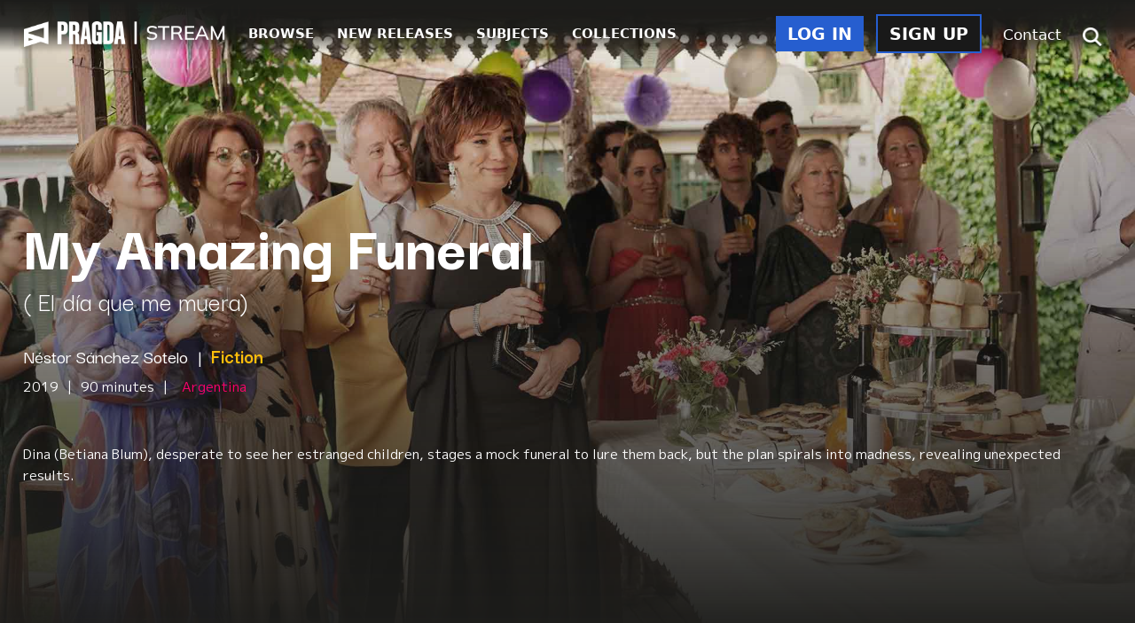

--- FILE ---
content_type: text/html; charset=UTF-8
request_url: https://stream.pragda.com/pr-myamfu
body_size: 12729
content:
<!DOCTYPE HTML>
<html xmlns="http://www.w3.org/1999/xhtml" lang="en" xml:lang="en">
<head>
	<meta http-equiv="Content-Type" content="text/html; charset=UTF-8">
	<meta name="viewport" content="width=device-width, initial-scale=1.0">
	<meta property="og:site_name" content="Pragda Stream">
		<meta property="og:image" content="//misc.docuseek2.com/pragda/images/titles/pr-myamfu_still.jpg">
		<title>Pragda | My Amazing Funeral</title>
<link rel="icon" type="image/x-icon" href="https://stream.pragda.com/gocart/themes/pragda/images/favicon.ico">

<link rel="stylesheet" type="text/css" href="/gocart/themes/pragda/css/main.css?filemtime=1761776551">
<link rel="stylesheet" type="text/css" href="/gocart/themes/pragda/css/ds.css?filemtime=1748195876">


<!-- font awesome css -->
<link rel="stylesheet" href="https://use.fontawesome.com/releases/v5.2.0/css/all.css" integrity="sha384-hWVjflwFxL6sNzntih27bfxkr27PmbbK/iSvJ+a4+0owXq79v+lsFkW54bOGbiDQ" crossorigin="anonymous">

<link rel="stylesheet" href="//d2tc3l3lb18k42.cloudfront.net/js/jquery/jquery-ui_2.0b276.css" />

<!-- jquery and jquery ui for the modal dialog and date picker -->
<script src="https://code.jquery.com/jquery-1.12.4.js"></script>
<script src="https://code.jquery.com/ui/1.13.1/jquery-ui.js"></script>
<script type="text/javascript" src="https://code.jquery.com/jquery-migrate-1.2.1.min.js"></script>
<script src="//stream.pragda.com/gocart/themes/pragda/js/slick.min.js"></script>


	<!-- jquery and jquery ui for the tabs -->
	<script type="text/javascript" src="/js/common.js?filemtime=1758395548"></script>
	<!--<script type="text/javascript" src="//d2tc3l3lb18k42.cloudfront.net/js/common-min-2.0.b293.jsz"></script>-->
	<script type="text/javascript" src="//d2tc3l3lb18k42.cloudfront.net/js/jquery/js.cookie.js"></script>


	<script>
		$(document).ready(function(){
			// $(".fa-search").click(function(){
			$("#keyword_search_submit_icon").click(function(){
				if ($('#header_search_input').hasClass('active') && $('#header_search_input').val() != '')
				{
					// run the search
					$('#frmKeywordSearch').submit();
				}
				else if ($('#header_search_input').hasClass('active') && $('#header_search_input').val() == '')
				{
					// search box is visible, but nothing entered, so hide it
					$(".search-container, .search-input").toggleClass("active");
					$("#header_search_input").css('display','none');
					$(".header_links").css('display','inline');
					// $(".search-container, .search-input").prop("aria-hidden", "true");
				}
				else
				{
					// search box is not visible, so make it visible
					$(".search-container, .search-input").toggleClass("active");
					$("#header_search_input").css('display','inline');
					$(".header_links").css('display','none');
					$("#header_search_input").focus();
					// $(".search-container, .search-input").prop("aria-hidden", "false");
				}
			});

			add_enter_key_listener("keyword_search_submit_icon", "keyword_search_submit_icon", false);

			// check on cookie consent
			var cookie_consent;
			cookie_consent = Cookies.get('cookieconsent_status');

			if (cookie_consent != 'dismiss')
			{
			  $(".cc_div").css({'display':'flex'});
			  $(".cc_div").show();
			}
		});
	</script>
<link type="text/css" rel="stylesheet" href="//d2tc3l3lb18k42.cloudfront.net/js/jquery/colorbox/colorbox.css" />
<script defer type="text/javascript" src="//d2tc3l3lb18k42.cloudfront.net/js/jquery/colorbox/jquery.colorbox.jsz"></script>
<script defer type="text/javascript" src="/gocart/themes/pragda/js/playlist.js"></script>
</head>
<!-- Begin Constant Contact Active Forms -->
<script> var _ctct_m = "f6d571ed23ff8a37f0e89c6644716054"; </script>
<script id="signupScript" src="//static.ctctcdn.com/js/signup-form-widget/current/signup-form-widget.min.js" async defer></script>
<!-- End Constant Contact Active Forms -->

<body id="film" >
		<!-- HEADER -->
    <header id="header">
		<table id="top-nav" class="desktop"><tr><td>
			<nav id="top-nav-left"><ul>
			<li><a href="/"><img id="logo" src="https://stream.pragda.com/gocart/themes/pragda/images/Pragda-logo.png" alt="pragda | stream latin" height="29"></a></li>
			<li><a class="browse-page-nav-link" href="/cart/advsearch/hf">BROWSE</a></li>
			<li><a class="new-releases-page-nav-link" href="/cart/newreleases_2018">NEW RELEASES</a></li>
			<li><a class="subjects-page-nav-link" href="/cart/subject_list/pragda_subject_tree_1">SUBJECTS</a></li>
			<li><a class="collections-page-nav-link" href="/cart/collections_new">COLLECTIONS</a></li>
			</ul></nav>
		</td><td>
			<nav id="top-nav-right"><ul>
			<li><a class="login-link blue filled" href="/secure/login/0/1">LOG IN</a></li>
			<li><a class="sign-up-link blue outlined" href="/secure/register/0/">SIGN UP</a></li>
			<li><a class="contact-page-nav-link" href="/emailsupport/index">Contact</a></li>
			<li><div class="search-wrapper">
				<div class="search-container" role="search">
					<form action="https://stream.pragda.com/cart/advsearch/hf" name="frmKeywordSearch" id="frmKeywordSearch" method="post" accept-charset="utf-8">
<input type="hidden" name="show_all_results" id="show_all_results" value="" />					<input type="text" id="header_search_input" class="search-input" name="ckeywords" placeholder="Search" title="Keyword search" aria-label="Keyword search" style="display:none;">
					<i title="Search" role="button" class="fa fa-search" tabindex="0" id="keyword_search_submit_icon" aria-label="Submit keyword search"></i>
					</form>
				</div>
			</div></li>
			</ul></nav>
		</td></tr></table>

		<div class="flex mobile">
			<a href="/"><img id="logo" src="/gocart/themes/pragda/images/Pragda-logo.png" alt="pragda | stream latin" height="29" style="margin-top:14px;"></a>
			<button class="menu-toggle"></button>
			<nav>
				<ul>
					<li><a href="/">HOME</a></li>
					<li><a href="/cart/advsearch/hf">BROWSE</a></li>
					<li><a href="/cart/newreleases_2018">NEW RELEASES</a></li>
					<li><a href="/cart/subject_list/pragda_subject_tree_1">SUBJECTS</a></li>
					<li><a href="/cart/collections_new">COLLECTIONS</a></li>
					<li><a href="/secure/login/0/1">LOG IN</a></li>
					<li><a href="/secure/register/0">SIGN UP</a></li>
					<li><a href="/emailsupport/index">CONTACT</a></li>
				</ul>
			</nav>
		</div>

    </header>

	<!-- required for mobile menu -->
	<script src="//stream.pragda.com/gocart/themes/pragda/js/header.js"></script>

<main>

<!-- flash message -->
<script type="text/javascript" src="/gocart/themes/pragda/js/cards-and-containers.js?filemtime=1761776551"></script>
<link rel="stylesheet" type="text/css" href="/gocart/themes/pragda/css/cards-and-containers.css?filemtime=1748195876">

<!-- ==================== -->
    <section class="film hero pad-y-m film-page-hero" style="background-image:url('//misc.docuseek2.com/pragda/images/titles/pr-myamfu_still.jpg')">
        <h2 id="film-page-hero-title">
            <strong>My Amazing Funeral</strong>
        </h2>
		<h5>( El día que me muera)</h5><h6>Néstor Sánchez Sotelo <span>|</span> <strong class="product-genre">Fiction</strong></h6><p>2019 <span>|</span> 90 minutes <span>|</span> <span class="product-country">Argentina</span></p>
        <p class="large">
			<p>Dina (Betiana Blum), desperate to see her estranged children, stages a mock funeral to lure them back, but the plan spirals into madness, revealing unexpected results.</p>        </p>
        <div class="button-container flex my-s">
            <div class="left flex">
								
            </div>
            <div class="right flex my-s">

				            </div>
        </div>
    </section>
    <section>
        <div class="fw line"></div>
        <div class="categories flex pad-y-s">
			<span class="tag yellow"><a href="https://stream.pragda.com/cart/advsearch/hf?subjectid=361">South America</a></span>
<span class="tag yellow"><a href="https://stream.pragda.com/cart/advsearch/hf?subjectid=104">Family</a></span>
<span class="tag yellow"><a href="https://stream.pragda.com/cart/advsearch/hf?subjectid=290">Women</a></span>
<span class="tag yellow"><a href="https://stream.pragda.com/cart/advsearch/hf?subjectid=134">Health + Aging</a></span>
<span class="tag yellow"><a href="https://stream.pragda.com/cart/advsearch/hf?subjectid=235">Mental Health</a></span>
        </div>
    </section>
    <div class="background-pattern">
        <section class="faq film">
            <div class="row">
                <div class="col-md-9">
                    <div class="accordion">
                        <div class="accordion-item">
                            <div class="accordion-header">
                                <img src="//d2tc3l3lb18k42.cloudfront.net/pragda/images/caret-down-yellow.svg" role="presentation" aria-hidden="true">
                                <h6>Synopsis</h6>
                            </div>
                            <div class="accordion-content">
								<p>Dina (Betiana Blum) has not seen her three children in many years. They escaped her excessive control and now live abroad, knowing she can't overcome her aerophobia to visit them. Dina can't go another day without seeing them. She enlists the help of her friends to stage a mock funeral to force her kids to come and see her, but the plan spirals into madness, revealing unexpected results. Who could have thought that this idea would work?</p>                            </div>
                        </div>
						                        <div class="accordion-item">
                            <div class="accordion-header magenta">
                                <img src="//d2tc3l3lb18k42.cloudfront.net/pragda/images/caret-down-magenta.svg" role="presentation" aria-hidden="true">
                                <h6>Citation</h6>
                            </div>
                            <div class="accordion-content">
													<div class="product_webdesc">
							<h6><strong>Main credits</strong></h6>
							<p>
								Sánchez Sotelo, Néstor (film director)<br />
Sánchez Sotelo, Néstor (film producer)<br />
Patolsky Gabriel (screenwriter)<br />
Eibuszyc, Verónica (screenwriter)<br />
Blum, Betiana (actor)<br />
Carnaghi, Roberto (actor)<br />
Flechner, Alejandra (actor)<br />
							</p>
																<h6><strong>Other credits</strong></h6>
									<p>Cinematography, Alejandro Giuliani; editing, José del Peón; music, Pablo Sala.</p><br />

							<div class="product_webdesc">
							<h6><strong>Citation</strong></h6>
							<!-- <label for="citation_type">Select a citation style: </label> -->
							<select id="citation_type" name="citation_type" onchange="return get_citation(this.value)" class="magenta ds_dropdown" aria-label="Citation Type">
								<option value="  "><i>Select a citation type...</i></option>
								<option value="APA6">APA 6th edition</option>
								<option value="APA">APA 5th edition</option>
								<option value="MLA">MLA</option>
								<option value="CHI">University of Chicago</option>
								<option value="TUR">Turabian</option>
							</select>
							<div id="citation" style="margin-top:10px;"></div>
							</div>

							</div>
						                            </div>
                        </div>
                        <div class="accordion-item">
                            <div class="accordion-header purple">
                                <img src="//d2tc3l3lb18k42.cloudfront.net/pragda/images/caret-down-purple.svg" role="presentation" aria-hidden="true">
                                <h6>Cataloging</h6>
                            </div>
                            <div class="accordion-content">
                            <div><p style="text-align:left;"><a href="#" class="ds_inline_link" onclick="return view_marc(4974);">MARC Record</a>							<a href="https://www.worldcat.org/search?q=no%3A1407116236" target="_oclc" class="ds_inline_link" style="margin-left:25px;">See Worldcat record</a>
							</p></div>
							<div class="product_subjects">

							<h6><strong>Pragda subjects</strong></h6><p><a href="cart/advsearch/hf?subjectid=104">Family</a><br />
<a href="cart/advsearch/hf?subjectid=134">Health + Aging</a><br />
<a href="cart/advsearch/hf?subjectid=235">Mental Health</a><br />
<a href="cart/advsearch/hf?subjectid=361">South America</a><br />
<a href="cart/advsearch/hf?subjectid=290">Women</a><br />
</p>							</div>

							<div class="product_keywords">
							<h6><strong>Keywords</strong></h6><div class="product_keywords_list">family,reunion,estranged children,mock funeral,desperation,aerophobia,control,friends,plan,madness,unexpected,comedy,drama,relationships,reconciliation,secrets,love,forgiveness,emotional,bittersweet,judaism,Jewish family,family,kin,fellowship,household,immediate family,extended family,multigenerational family,multigenerational household,kinfolk,family tree,genealogy,nuclear family,modern family,family tree,south america,south american countries,countries in south america,argentina,bolivia,brazil,chile,colombia,ecuador,guyana,paraguay,peru,suriname,uruguay,venezuela,south american politics,south american culture,south american cuisine,south american education,south america in media,south american languages,south america history,women,womanhood,gender,girl,girlhood,mother,motherhood,female,cis woman,cis female,trans woman,trans female,women’s rights,women’s issues,lady,ladies,gentlewoman,madame,miss,missus,mrs.,dame,damsel,ingenue,lass,maid,maiden,belle,gal,ladyfriend,girlfriend,dear,darling,widow,matron,dowager,gender,gender equality,gender pay gap,women’s liberation,women’s rights,health,healthy,physical health,mental health,emotional health,health equity,public health,health care,health policy,fitness,veracity,welfare,soundness,aging,age,old age,senior,youth,middle age,aging gracefully,advanced age,collective health,maturity,mental illness,therapy,trauma,behavioral health,mental disability,psychology,psychiatry,social work,wellbeing,counselor,diagnosis,mentally disabled,mental incapacitation,mentally defective,mental handicap,mental defective,psychotic break,psychosis,psychoses,mentally sound,questionable mental health; "My Amazing Funeral"; Pragda Films</div>							</div> <!--	product_keywords -->
                            </div>
                        </div>
                        <!-- <div class="accordion-item">
                            <div class="accordion-header blue">
                                <img src="//d2tc3l3lb18k42.cloudfront.net/pragda/images/caret-down-blue.svg" role="presentation" aria-hidden="true">
                                <h6>Transcript</h6>
                            </div>
                            <div class="accordion-content">
                                <p></p>
                            </div>
                        </div> -->
                        <div class="accordion-item">
                            <div class="accordion-header">
                                <img src="//d2tc3l3lb18k42.cloudfront.net/pragda/images/caret-down-yellow.svg" role="presentation" aria-hidden="true">
                                <h6>Clips</h6>
                            </div>
                            <div class="accordion-content">
									No clips are available yet.							</div>
                        </div>
						                    </div>
                </div>
                <div class="col-md-3 pad-y-m">
                    <p>
                        DIRECTOR:
                        <strong>Néstor Sánchez Sotelo</strong>
                    </p>
                    <p>
                        NATIONALITY:
                        <strong class="product-country">Argentina</strong>
                    </p>
                    <p>
                        YEAR:
                        <strong>2019</strong>
                    </p>
                    <p>
                        GENRE:
                        <strong class="product-genre">Fiction</strong>
                    </p>
                    <p>
                        LANGUAGE:
                        <strong>Spanish</strong>
                    </p>
                    <p>
                        COLOR / B&W:
                        <strong>Color</strong>
                    </p>
                    <p>
                        GRADE LEVEL:
                        <strong>Middle School, High School, College, Adults</strong>
                    </p>
                    <!-- <p>
                        DISTRIBUTOR:
                        <strong>Pragda</strong>
                    </p> -->
                    <p>
                        SUBTITLE/CC:
                        <strong>AVAILABLE</strong>
                    </p>
                    <p>
                        AUDIO DESCRIPTION:
                        <strong>NOT AVAILABLE</strong>
                    </p>

									<p>Existing customers, please <a href="https://stream.pragda.com/secure/login" class="ds_inline_link">log in</a> to view this film.</p>
					<p>New to Pragda? <a href="https://stream.pragda.com/secure/register"  class="ds_inline_link">Register</a> to request a quote.</p>
			             </div>
        </section>

			<section class="card-carousel carousel-of-films">
		<div class="carousel-header">
			<h3 class="carousel-title">Related <strong>Films</strong></h3>
			<button class="carousel-next"><img alt="Next" src="//misc.docuseek2.com/pragda/images/caret-right-blue.svg"></button>
			<button class="carousel-prev"><img alt="Previous" src="//misc.docuseek2.com/pragda/images/caret-left-purple.svg"></button>
		</div>
		<div class="carousel-body"><div class="card card-of-film">
		<div class="card-cover">
			<!-- this img tag alt attribute should be omitted, so that when a poster is missing the alt text does not show -->
			<img alt="" src="//misc.docuseek2.com/pragda/images/titles/pr-60yo_poster.jpg">
		</div>
		<div class="card-details">
			<div class="controls-container">
				<a class="filled blue" href="https://stream.pragda.com/pr-60yo" title="Read More: &quot;60 Years Old&quot;">Read More</a>			</div>
			<div class="film-titles">
									<h4 class="primary-title">60 Years Old</h4>
													<h5 class="secondary-title">60 años</h5>
							</div>
			<div class="film-categorizations">
									<span class="film-genres">Drama, Fiction, Fiction</span>
													<span class="film-countries">Spain</span>
							</div>
			<div class="film-description">Rosa’s husband dies on his 60th birthday. But she will not abandon him on such a special day.</div>
		</div>
	</div><div class="card card-of-film">
		<div class="card-cover">
			<!-- this img tag alt attribute should be omitted, so that when a poster is missing the alt text does not show -->
			<img alt="" src="//misc.docuseek2.com/pragda/images/titles/pr-ghouse_poster.jpg">
		</div>
		<div class="card-details">
			<div class="controls-container">
				<a class="filled blue" href="https://stream.pragda.com/pr-ghouse" title="Read More: &quot;My Grandmother&#039;s House&quot;">Read More</a>			</div>
			<div class="film-titles">
									<h4 class="primary-title">My Grandmother's House</h4>
													<h5 class="secondary-title">La casa de mi abuela</h5>
							</div>
			<div class="film-categorizations">
									<span class="film-genres">Documentary</span>
													<span class="film-countries">Spain</span>
							</div>
			<div class="film-description">A beautifully constructed documentary that depicts with great subtlety the changing ways in suburban Spain. Adán Aliaga has turned a simple subject into a dashing and fast paced, remarkably candid documentary on family life in Spain, modernization and generational change. A tribute to grandmothers everywhere, filled with painterly images of southeastern Spain and a director’s love for his family.</div>
		</div>
	</div><div class="card card-of-film">
		<div class="card-cover">
			<!-- this img tag alt attribute should be omitted, so that when a poster is missing the alt text does not show -->
			<img alt="" src="//misc.docuseek2.com/pragda/images/titles/pr-menina_poster.jpg">
		</div>
		<div class="card-details">
			<div class="controls-container">
				<a class="filled blue" href="https://stream.pragda.com/pr-menina" title="Read More: &quot;Menina Casilda&quot;">Read More</a>			</div>
			<div class="film-titles">
									<h4 class="primary-title">Menina Casilda</h4>
											</div>
			<div class="film-categorizations">
									<span class="film-genres">Drama, Comedy, Fiction</span>
													<span class="film-countries">Spain</span>
							</div>
			<div class="film-description">During the lockdown in Madrid, an unemployed actor, Diego, kidnaps Sara, a law student. She will be his audience…</div>
		</div>
	</div><div class="card card-of-film">
		<div class="card-cover">
			<!-- this img tag alt attribute should be omitted, so that when a poster is missing the alt text does not show -->
			<img alt="" src="//misc.docuseek2.com/pragda/images/titles/pr-meow_poster.jpg">
		</div>
		<div class="card-details">
			<div class="controls-container">
				<a class="filled blue" href="https://stream.pragda.com/pr-meow" title="Read More: &quot;Meow&quot;">Read More</a>			</div>
			<div class="film-titles">
									<h4 class="primary-title">Meow</h4>
													<h5 class="secondary-title">Miau</h5>
							</div>
			<div class="film-categorizations">
									<span class="film-genres">Fiction</span>
													<span class="film-countries">Spain</span>
							</div>
			<div class="film-description">Four desperately bored retired men yearn for excitement to make them feel alive. With nothing to lose, they embark on a mad, wild adventure resulting in a bizarre museum robbery.</div>
		</div>
	</div><div class="card card-of-film">
		<div class="card-cover">
			<!-- this img tag alt attribute should be omitted, so that when a poster is missing the alt text does not show -->
			<img alt="" src="//misc.docuseek2.com/pragda/images/titles/pr-isos_poster.jpg">
		</div>
		<div class="card-details">
			<div class="controls-container">
				<a class="filled blue" href="https://stream.pragda.com/pr-isos" title="Read More: &quot;Isosceles&quot;">Read More</a>			</div>
			<div class="film-titles">
									<h4 class="primary-title">Isosceles</h4>
													<h5 class="secondary-title">Isósceles</h5>
							</div>
			<div class="film-categorizations">
									<span class="film-genres">Comedy, Romance, Fiction</span>
													<span class="film-countries">Spain</span>
							</div>
			<div class="film-description">An unusual reunion between old friends becomes a dramatic and comic portrait of love and friendship.</div>
		</div>
	</div><div class="card card-of-film">
		<div class="card-cover">
			<!-- this img tag alt attribute should be omitted, so that when a poster is missing the alt text does not show -->
			<img alt="" src="//misc.docuseek2.com/pragda/images/titles/pr-season_poster.jpg">
		</div>
		<div class="card-details">
			<div class="controls-container">
				<a class="filled blue" href="https://stream.pragda.com/pr-season" title="Read More: &quot;Low Season&quot;">Read More</a>			</div>
			<div class="film-titles">
									<h4 class="primary-title">Low Season</h4>
													<h5 class="secondary-title">En temporada baja</h5>
							</div>
			<div class="film-categorizations">
									<span class="film-genres">Fiction, Comedy</span>
													<span class="film-countries">Spain</span>
							</div>
			<div class="film-description">The lives of four men seem to be going through a low season. Due to harsh financial reasons they are forced to live at a campsite.</div>
		</div>
	</div><div class="card card-of-film">
		<div class="card-cover">
			<!-- this img tag alt attribute should be omitted, so that when a poster is missing the alt text does not show -->
			<img alt="" src="//misc.docuseek2.com/pragda/images/titles/pr-wniy_poster.jpg">
		</div>
		<div class="card-details">
			<div class="controls-container">
				<a class="filled blue" href="https://stream.pragda.com/pr-wniy" title="Read More: &quot;We Need It Yesterday&quot;">Read More</a>			</div>
			<div class="film-titles">
									<h4 class="primary-title">We Need It Yesterday</h4>
													<h5 class="secondary-title">Para ayer</h5>
							</div>
			<div class="film-categorizations">
									<span class="film-genres">Fiction, Comedy</span>
													<span class="film-countries">Spain</span>
							</div>
			<div class="film-description">An emerging production company is ready to do whatever it takes in order to get the job from an award-winning advertising agency.</div>
		</div>
	</div><div class="card card-of-film">
		<div class="card-cover">
			<!-- this img tag alt attribute should be omitted, so that when a poster is missing the alt text does not show -->
			<img alt="" src="//misc.docuseek2.com/pragda/images/titles/pr-ant123_poster.jpg">
		</div>
		<div class="card-details">
			<div class="controls-container">
				<a class="filled blue" href="https://stream.pragda.com/pr-ant123" title="Read More: &quot;António One Two Three&quot;">Read More</a>			</div>
			<div class="film-titles">
									<h4 class="primary-title">António One Two Three</h4>
													<h5 class="secondary-title">António um dois três</h5>
							</div>
			<div class="film-categorizations">
									<span class="film-genres">Fiction, Comedy, Drama</span>
													<span class="film-countries">Brazil</span>
							</div>
			<div class="film-description">António is thrown out of the house by his father after he receives an anonymous tip that his son hasn’t been at school for a year.</div>
		</div>
	</div><div class="card card-of-film">
		<div class="card-cover">
			<!-- this img tag alt attribute should be omitted, so that when a poster is missing the alt text does not show -->
			<img alt="" src="//misc.docuseek2.com/pragda/images/titles/pr-moonl_poster.jpg">
		</div>
		<div class="card-details">
			<div class="controls-container">
				<a class="filled blue" href="https://stream.pragda.com/pr-moonl" title="Read More: &quot;A Moonless Night&quot;">Read More</a>			</div>
			<div class="film-titles">
									<h4 class="primary-title">A Moonless Night</h4>
													<h5 class="secondary-title">Una noche sin luna</h5>
							</div>
			<div class="film-categorizations">
									<span class="film-genres">Comedy, Drama, Fiction</span>
													<span class="film-countries">Argentina, Uruguay</span>
							</div>
			<div class="film-description">Up-and-coming Uruguayan director Germán Tejeira creates a moving, poignant, and witty character study in his first feature film.</div>
		</div>
	</div><div class="card card-of-film">
		<div class="card-cover">
			<!-- this img tag alt attribute should be omitted, so that when a poster is missing the alt text does not show -->
			<img alt="" src="//misc.docuseek2.com/pragda/images/titles/pr-fbasm_poster.jpg">
		</div>
		<div class="card-details">
			<div class="controls-container">
				<a class="filled blue" href="https://stream.pragda.com/pr-fbasm" title="Read More: &quot;Fat, Bald, and Short Man&quot;">Read More</a>			</div>
			<div class="film-titles">
									<h4 class="primary-title">Fat, Bald, and Short Man</h4>
													<h5 class="secondary-title">Gordo, calvo y bajito</h5>
							</div>
			<div class="film-categorizations">
									<span class="film-genres">Fiction, Drama, Comedy, Animation</span>
													<span class="film-countries">Colombia</span>
							</div>
			<div class="film-description">Antonio believed his failures were due to his looks: he is bald, short, and fat. When a fatter, balder, and shorter but successful notary joins the office, he has to face his fears.</div>
		</div>
	</div><div class="card card-of-film">
		<div class="card-cover">
			<!-- this img tag alt attribute should be omitted, so that when a poster is missing the alt text does not show -->
			<img alt="" src="//misc.docuseek2.com/pragda/images/titles/pr-pacarr_poster.jpg">
		</div>
		<div class="card-details">
			<div class="controls-container">
				<a class="filled blue" href="https://stream.pragda.com/pr-pacarr" title="Read More: &quot;Pacarrete&quot;">Read More</a>			</div>
			<div class="film-titles">
									<h4 class="primary-title">Pacarrete</h4>
											</div>
			<div class="film-categorizations">
									<span class="film-genres">Drama, Comedy, Fiction</span>
													<span class="film-countries">Brazil</span>
							</div>
			<div class="film-description">Pacarrete, an old, crazy ballet dancer from Russas, Brazil, just wants to keep her dreams alive.</div>
		</div>
	</div><div class="card card-of-film">
		<div class="card-cover">
			<!-- this img tag alt attribute should be omitted, so that when a poster is missing the alt text does not show -->
			<img alt="" src="//misc.docuseek2.com/pragda/images/titles/pr-para_poster.jpg">
		</div>
		<div class="card-details">
			<div class="controls-container">
				<a class="filled blue" href="https://stream.pragda.com/pr-para" title="Read More: &quot;Paradise: A Mexican romantic comedy&quot;">Read More</a>			</div>
			<div class="film-titles">
									<h4 class="primary-title">Paradise: A Mexican romantic comedy</h4>
													<h5 class="secondary-title">Paraíso</h5>
							</div>
			<div class="film-categorizations">
									<span class="film-genres">Comedy, Fiction, Romance</span>
													<span class="film-countries">Mexico</span>
							</div>
			<div class="film-description">Everything is going fine for childhood sweethearts Carmen and Alfredo in their own tranquil suburban paradise, until Alfredo’s job promotion forces them to move to bustling Mexico City.</div>
		</div>
	</div><div class="card card-of-film">
		<div class="card-cover">
			<!-- this img tag alt attribute should be omitted, so that when a poster is missing the alt text does not show -->
			<img alt="" src="//misc.docuseek2.com/pragda/images/titles/pr-23hour_poster.jpg">
		</div>
		<div class="card-details">
			<div class="controls-container">
				<a class="filled blue" href="https://stream.pragda.com/pr-23hour" title="Read More: &quot;23 Hours&quot;">Read More</a>			</div>
			<div class="film-titles">
									<h4 class="primary-title">23 Hours</h4>
													<h5 class="secondary-title">23 horas</h5>
							</div>
			<div class="film-categorizations">
									<span class="film-genres">Fiction, Comedy, Adventure, Science Fiction</span>
													<span class="film-countries">Puerto Rico</span>
							</div>
			<div class="film-description">A sci-fi adventure through alternate Puerto Ricos where Taíno folklore, artifacts, and ancestral memory hold the key to finding home—and saving it.</div>
		</div>
	</div><div class="card card-of-film">
		<div class="card-cover">
			<!-- this img tag alt attribute should be omitted, so that when a poster is missing the alt text does not show -->
			<img alt="" src="//misc.docuseek2.com/pragda/images/titles/pr-cows_poster.jpg">
		</div>
		<div class="card-details">
			<div class="controls-container">
				<a class="filled blue" href="https://stream.pragda.com/pr-cows" title="Read More: &quot;Cows Wearing Glasses&quot;">Read More</a>			</div>
			<div class="film-titles">
									<h4 class="primary-title">Cows Wearing Glasses</h4>
													<h5 class="secondary-title">Las vacas con gafas</h5>
							</div>
			<div class="film-categorizations">
									<span class="film-genres">Drama, Fiction</span>
													<span class="film-countries">Puerto Rico</span>
							</div>
			<div class="film-description">Directed by one of the most talented emerging filmmakers coming out of the new wave of Puerto Rican cinema, <em><strong>Cows Wearing Glasses</strong></em> uses a subtle sense of humor to touch upon issues of aging.</div>
		</div>
	</div><div class="card card-of-film">
		<div class="card-cover">
			<!-- this img tag alt attribute should be omitted, so that when a poster is missing the alt text does not show -->
			<img alt="" src="//misc.docuseek2.com/pragda/images/titles/pr-island_poster.jpg">
		</div>
		<div class="card-details">
			<div class="controls-container">
				<a class="filled blue" href="https://stream.pragda.com/pr-island" title="Read More: &quot;The Island Inside&quot;">Read More</a>			</div>
			<div class="film-titles">
									<h4 class="primary-title">The Island Inside</h4>
													<h5 class="secondary-title">La isla interior</h5>
							</div>
			<div class="film-categorizations">
									<span class="film-genres">Drama, Fiction, Comedy</span>
													<span class="film-countries">Spain</span>
							</div>
			<div class="film-description">A dark-hued family drama set in Spain’s Canary Islands, <strong><em>The Island Inside</em></strong> relates the story of three siblings on the run from themselves. With Pedro Almodovar as their cinematic godfather, the filmmaker duo Dunia Ayaso and Félix Sabroso deliver a superb psychodrama with astounding performances.</div>
		</div>
	</div><div class="card card-of-film">
		<div class="card-cover">
			<!-- this img tag alt attribute should be omitted, so that when a poster is missing the alt text does not show -->
			<img alt="" src="//misc.docuseek2.com/pragda/images/titles/pr-woody_poster.jpg">
		</div>
		<div class="card-details">
			<div class="controls-container">
				<a class="filled blue" href="https://stream.pragda.com/pr-woody" title="Read More: &quot;Woody and Woody&quot;">Read More</a>			</div>
			<div class="film-titles">
									<h4 class="primary-title">Woody and Woody</h4>
											</div>
			<div class="film-categorizations">
									<span class="film-genres">Fiction, Animation, Comedy</span>
													<span class="film-countries">Spain</span>
							</div>
			<div class="film-description">A young Woody Allen meets an old Woody Allen having a drink in a bar. A great dialogue begins.</div>
		</div>
	</div><div class="card card-of-film">
		<div class="card-cover">
			<!-- this img tag alt attribute should be omitted, so that when a poster is missing the alt text does not show -->
			<img alt="" src="//misc.docuseek2.com/pragda/images/titles/pr-ctaway_poster.jpg">
		</div>
		<div class="card-details">
			<div class="controls-container">
				<a class="filled blue" href="https://stream.pragda.com/pr-ctaway" title="Read More: &quot;Chinese Take-Away&quot;">Read More</a>			</div>
			<div class="film-titles">
									<h4 class="primary-title">Chinese Take-Away</h4>
													<h5 class="secondary-title">Un cuento chino</h5>
							</div>
			<div class="film-categorizations">
									<span class="film-genres">Comedy, Fiction</span>
													<span class="film-countries">Argentina</span>
							</div>
			<div class="film-description">An audience favorite starring Argentina’s national treasure Ricardo Darín, <em>Chinese Take-Away</em> showcases his brilliant comedic timing in a genuinely touching story exploring themes of cultural conflict and language barriers.</div>
		</div>
	</div><div class="card card-of-film">
		<div class="card-cover">
			<!-- this img tag alt attribute should be omitted, so that when a poster is missing the alt text does not show -->
			<img alt="" src="//misc.docuseek2.com/pragda/images/titles/pr-7reas_poster.jpg">
		</div>
		<div class="card-details">
			<div class="controls-container">
				<a class="filled blue" href="https://stream.pragda.com/pr-7reas" title="Read More: &quot;7 Reasons to Run Away (from Society)&quot;">Read More</a>			</div>
			<div class="film-titles">
									<h4 class="primary-title">7 Reasons to Run Away (from Society)</h4>
													<h5 class="secondary-title">7 Raons per Fugir (de la Societat)</h5>
							</div>
			<div class="film-categorizations">
									<span class="film-genres">Comedy, Fiction</span>
													<span class="film-countries">Spain</span>
							</div>
			<div class="film-description">Seven darkly humorous stories whose protagonists are downright detestable. Seven characteristics that make us unbearable. Seven reasons it’s best to avoid people altogether. Seven surrealist visions of a dysfunctional society.</div>
		</div>
	</div><div class="card card-of-film">
		<div class="card-cover">
			<!-- this img tag alt attribute should be omitted, so that when a poster is missing the alt text does not show -->
			<img alt="" src="//misc.docuseek2.com/pragda/images/titles/pr-3smmer_poster.jpg">
		</div>
		<div class="card-details">
			<div class="controls-container">
				<a class="filled blue" href="https://stream.pragda.com/pr-3smmer" title="Read More: &quot;Three Summers&quot;">Read More</a>			</div>
			<div class="film-titles">
									<h4 class="primary-title">Three Summers</h4>
													<h5 class="secondary-title">Três veroes</h5>
							</div>
			<div class="film-categorizations">
									<span class="film-genres">Fiction, Drama, Comedy</span>
													<span class="film-countries">Brazil</span>
							</div>
			<div class="film-description">Regina Casé will rely on her eye for opportunity in this brilliant comedy about gross class disparity and the infinite resourcefulness of those who never take anything for granted.</div>
		</div>
	</div><div class="card card-of-film">
		<div class="card-cover">
			<!-- this img tag alt attribute should be omitted, so that when a poster is missing the alt text does not show -->
			<img alt="" src="//misc.docuseek2.com/pragda/images/titles/pr-crow_poster.jpg">
		</div>
		<div class="card-details">
			<div class="controls-container">
				<a class="filled blue" href="https://stream.pragda.com/pr-crow" title="Read More: &quot;The Crow’s Nest&quot;">Read More</a>			</div>
			<div class="film-titles">
									<h4 class="primary-title">The Crow’s Nest</h4>
													<h5 class="secondary-title">Malacrianza</h5>
							</div>
			<div class="film-categorizations">
									<span class="film-genres">Comedy, Drama, Fiction</span>
													<span class="film-countries">El Salvador</span>
							</div>
			<div class="film-description">With a magnificent use of deadpan humor and charm, <em><strong>The Crow’s Nest</strong></em> depicts a unique and realistic vision of El Salvador, where evangelical churches, reverence for the concept of the American Dream, the local struggling economy, and violence are everyday experiences for its most vulnerable population.</div>
		</div>
	</div><div class="card card-of-film">
		<div class="card-cover">
			<!-- this img tag alt attribute should be omitted, so that when a poster is missing the alt text does not show -->
			<img alt="" src="//misc.docuseek2.com/pragda/images/titles/pr-eggnog_poster.jpg">
		</div>
		<div class="card-details">
			<div class="controls-container">
				<a class="filled blue" href="https://stream.pragda.com/pr-eggnog" title="Read More: &quot;Eggnog&quot;">Read More</a>			</div>
			<div class="film-titles">
									<h4 class="primary-title">Eggnog</h4>
													<h5 class="secondary-title">Ponche de huevo</h5>
							</div>
			<div class="film-categorizations">
									<span class="film-genres">Fiction, Comedy</span>
													<span class="film-countries">Spain</span>
							</div>
			<div class="film-description">Celia doesn't want to celebrate her birthday. She is at that stage of life when it is better to think about other things. Her friends try to cheer her up with a strange gift.</div>
		</div>
	</div><div class="card card-of-film">
		<div class="card-cover">
			<!-- this img tag alt attribute should be omitted, so that when a poster is missing the alt text does not show -->
			<img alt="" src="//misc.docuseek2.com/pragda/images/titles/pr-thedog_poster.jpg">
		</div>
		<div class="card-details">
			<div class="controls-container">
				<a class="filled blue" href="https://stream.pragda.com/pr-thedog" title="Read More: &quot;The Dog Who Wouldn&#039;t Be Quiet&quot;">Read More</a>			</div>
			<div class="film-titles">
									<h4 class="primary-title">The Dog Who Wouldn't Be Quiet</h4>
													<h5 class="secondary-title">El perro que no calla</h5>
							</div>
			<div class="film-categorizations">
									<span class="film-genres">Drama, Comedy, Fiction</span>
													<span class="film-countries">Argentina</span>
							</div>
			<div class="film-description">An adventurous and bittersweet cinematic exploration of adulthood, love, loss, and fatherhood in a world rocked by a sudden catastrophe.</div>
		</div>
	</div></div>
	</section>
		<section class="card-carousel carousel-of-collections">
		<div class="carousel-header">
			<h3 class="carousel-title">Related <strong><a href="/cart/collections_new">Collections</a></strong></h3>
			<button class="carousel-next"><img alt="Next" src="//misc.docuseek2.com/pragda/images/caret-right-blue.svg"></button>
			<button class="carousel-prev"><img alt="Previous" src="//misc.docuseek2.com/pragda/images/caret-left-purple.svg"></button>
		</div>
		<div class="carousel-body"><div class="card card-of-collection">
		<div class="card-cover">
			<img src="//misc.docuseek2.com/pragda/images/Collections/pr-_compl.jpg" alt="">
		</div>
		<div class="card-details">
			<div class="card-details-content">
				<h5 class="collection-title">The <b>Pragda Complete</b> Film Collection</h5>
				<p class="collection-description">The essence of Spain and Latin America captured in their original language with English captions or subtitles.</p>
				<p class="collection-number-of-titles">Number of titles: <strong>757</strong></p>
				<a class="collection-page-link" href="https://stream.pragda.com/pr-_compl">SEE COLLECTION &gt;</a>
			</div>
		</div>
	</div><div class="card card-of-collection">
		<div class="card-cover">
			<img src="//misc.docuseek2.com/pragda/images/Collections/Spanish Language - 251.jpg" alt="">
		</div>
		<div class="card-details">
			<div class="card-details-content">
				<h5 class="collection-title"><b>Spanish</b> Language Films</h5>
				<p class="collection-description">A cinematic highlight of the magic and diversity of the Spanish language.</p>
				<p class="collection-number-of-titles">Number of titles: <strong>576</strong></p>
				<a class="collection-page-link" href="https://stream.pragda.com/pr-span">SEE COLLECTION &gt;</a>
			</div>
		</div>
	</div><div class="card card-of-collection">
		<div class="card-cover">
			<img src="https://misc.docuseek2.com/pragda/images/Collections/pr-argentina_collection.jpg" alt="">
		</div>
		<div class="card-details">
			<div class="card-details-content">
				<h5 class="collection-title"><b>Argentine</b> Cinema Collection</h5>
				<p class="collection-description">A compelling portrait of a country whose influence on global cinema continues to grow.</p>
				<p class="collection-number-of-titles">Number of titles: <strong>90</strong></p>
				<a class="collection-page-link" href="https://stream.pragda.com/pr-argentina">SEE COLLECTION &gt;</a>
			</div>
		</div>
	</div><div class="card card-of-collection">
		<div class="card-cover">
			<img src="//misc.docuseek2.com/pragda/images/Collections/pr-middleschool_collection.jpg" alt="">
		</div>
		<div class="card-details">
			<div class="card-details-content">
				<h5 class="collection-title"><strong>Middle School</strong> Collection</h5>
				<p class="collection-description">Given varying criteria for content ratings and age restrictions in different regions, Pragda STREAM recommends faculty watch films in their entirety before assigning them to students.</p>
				<p class="collection-number-of-titles">Number of titles: <strong>259</strong></p>
				<a class="collection-page-link" href="https://stream.pragda.com/pr-middle">SEE COLLECTION &gt;</a>
			</div>
		</div>
	</div><div class="card card-of-collection">
		<div class="card-cover">
			<img src="//misc.docuseek2.com/pragda/images/Collections/pr-highschool_collection.jpg" alt="">
		</div>
		<div class="card-details">
			<div class="card-details-content">
				<h5 class="collection-title"><b>High School</b> Collection</h5>
				<p class="collection-description">Given varying criteria for content ratings and age restrictions in different regions, Pragda STREAM recommends faculty watch films in their entirety before assigning them to students.</p>
				<p class="collection-number-of-titles">Number of titles: <strong>610</strong></p>
				<a class="collection-page-link" href="https://stream.pragda.com/pr-hsaud">SEE COLLECTION &gt;</a>
			</div>
		</div>
	</div><div class="card card-of-collection">
		<div class="card-cover">
			<img src="//misc.docuseek2.com/pragda/images/Collections/Women Voices - 251.jpg" alt="">
		</div>
		<div class="card-details">
			<div class="card-details-content">
				<h5 class="collection-title"><b>Women</b>'s Voices</h5>
				<p class="collection-description">These films challenge dominant narratives and offer compelling feminine visions of the region's past, present, and future.</p>
				<p class="collection-number-of-titles">Number of titles: <strong>300</strong></p>
				<a class="collection-page-link" href="https://stream.pragda.com/pr-women">SEE COLLECTION &gt;</a>
			</div>
		</div>
	</div><div class="card card-of-collection">
		<div class="card-cover">
			<img src="//misc.docuseek2.com/pragda/images/Collections/pr-fiction_collection.jpg" alt="">
		</div>
		<div class="card-details">
			<div class="card-details-content">
				<h5 class="collection-title"><b>Fiction</b> Films</h5>
				<p class="collection-description">A compelling glimpse into Spain and Latin America's rich storytelling traditions, showcasing a blend of established directors and emerging voices. Each film highlights the depth and creativity of the region.</p>
				<p class="collection-number-of-titles">Number of titles: <strong>288</strong></p>
				<a class="collection-page-link" href="https://stream.pragda.com/pr-fiction">SEE COLLECTION &gt;</a>
			</div>
		</div>
	</div></div>
	</section>
	    </div>


	<!-- PAGE CONTAINER -->
	<!-- Don't know why, but this div needs to be present for the jquery-ui dialogs to work -->
	<div class="container" id="main_container">
	</div>

<!-- ui-dialog -->
<div id="send_request_to_license_dialog" tabindex="0"></div>
<div id="dialog_marc_record" tabindex="0"></div>
<div id="playlist_dialog" tabindex="0"></div>
<div id="dialog_loading"></div>
<!-- ui-dialog -->
<div id="dialog_get_link"></div>


<script type="text/javascript"><!--
$(function(){
		$( "#dialog_get_link" ).dialog({
			autoOpen: false,
			height: 650,
			width: 650,
			modal: true,
			dialogClass: "dlg_get_link",
			appendTo: "#main_container",
			buttons: {
				Close: function() {
					$( this ).dialog( "close" );
				}
			}
		});

		$(".dlg_get_link .ui-dialog-titlebar").css({"background-color":"#000735"});
		$(".dlg_get_link .ui-dialog-title").css({"color":"white","font-size": "1.5em","font-weight": "700","line-height":"1.4em",  "margin":"0 0 .25em 0"});
	});

function get_link(id, title, licode, account_id, haslicense, sku, clip_id) {

	$('#dialog_get_link').dialog('option', 'title', 'Linking or embedding ' + title);

	// str_replace('http://', (ssl_support() ? 'https://' : 'http://'),
	$.post( "https://stream.pragda.com/secure/link_embed" + '/' + licode + '/' + clip_id +  '?realtitle=' + encodeURIComponent(title),
	{
		product_id: id,
		customer_id: 0,
		has_license: (haslicense ? '1' : '0'),
		account_id: account_id,
		licode: licode,
		realtitle: title,
		use_ssl: 1,
		sku: sku,
		hostname: window.location.hostname,
		host: window.location.host
	},
	function(result) {
		$('#dialog_get_link').html(result);
		$('#dialog_get_link').dialog('open');
	});

	return false;
}

//--></script>


<!--	<script type="text/javascript" src="--><!--"></script>-->
<!--	<script type="text/javascript" src="--><!--"></script>-->

<script type="text/javascript"><!--
$(function(){

	$(window).resize(function(){
	    $(".ui-dialog-content").dialog("option", "position", {my: "center", at: "center", of: window});
	});

/*
    // grab the url
    var url = document.URL;
    // check to make sure it is a number
    var hashValue = url.substring(url.indexOf('#')).replace('#', '');
    if (!isNaN(hashValue)) {
        // set the active tab
		var tabOpts = {active: hashValue};
        $('.tabs-product').tabs(tabOpts);
    }
	else
		$('.tabs-product').tabs();

*/
	init_tabs("#ds_tabs");

	init_clip_buttons();

	$(".player_button_set").buttonset();

	$('.category_box').width();

	$( "#link_embed").button({
		icons: {
			primary: "ui-icon-link"
		}
	});

	$("#startdate").datepicker({ dateFormat: 'mm/dd/yy', altField: '#startdate_alt', altFormat: 'yy-mm-dd', minDate: new Date(), maxDate: "+180"});

	$( "#dialog_marc_record" ).dialog({
		autoOpen: false,
		height: 580,
		width: 650,
		modal: true,
		title: "MARC Record for My Amazing Funeral",
		dialogClass: "marc_record",
		appendTo: "#main_container",
		buttons: {
			Close: function() {
				$( this ).dialog( "close" );
			}
		}
	});

	$(".marc_record .ui-dialog-titlebar").css({"background-color":"#000735"});
	$(".marc_record .ui-dialog-title").css({"color":"white","font-size": "1.5em","font-weight": "700","line-height":"1.4em",  "margin":"0 0 .25em 0"});


	$( "#dialog_about_us" ).dialog({
		autoOpen: false,
		height: 320,
		width: 400,
		modal: true,
		title: 'About Docuseek',
		dialogClass: "dlg_about_us",
		buttons: {
			Close: function() {
				$( this ).dialog( "close" );
			}
		}
	});

	$(".dlg_about_us .ui-dialog-titlebar").css({"background-color":"#000735"});
	// $(".dlg_about_us .ui-dialog-title").css({"color":"white"});
	// $(".dlg_about_us .ui-dialog-title").css({"color":"white","font-size": "1.5em","font-weight": "700","line-height":"1.4em",  "margin":"0 0 .25em 0"});

});


function view_marc(id) {

	$.post('https://stream.pragda.com/cart/get_marc/' + id  ,
	{
		product_id: 4974,
		has_license: 0,
		account_id: 0,
		licode: "",
		realtitle: "My Amazing Funeral",
		sku: "pr-myamfu"
	},
	function(result) {
		$('#dialog_marc_record').html(result);
		$('#dialog_marc_record').dialog('open');
	});

	return false;
}

function get_citation (citation_type) {
	$.post('https://stream.pragda.com/cart/get_citation' ,
	{
		product_id: 4974,
		citation_type: citation_type
	},
	function(result) {
		$("#citation").html(result);
	});
}


$( "#send_request_to_license_dialog" ).dialog({
	autoOpen: false,
	height: 350,
	width: 440,
	modal: true,
	title: "Email license request",
	dialogClass: "marc_record",
    open: function() {
		$("#send_request_to_license_dialog").keypress(function(e) {
			if (e.keyCode == $.ui.keyCode.ENTER) {
				$(this).parent().find('.ui-dialog-buttonpane button:first').trigger("click");
				return false;
			}
		});
    },
	buttons: [
		{
			text: "Send",
			type: "submit",
			click:  function() {
				$.post('https://stream.pragda.com/emailsupport/send_license_request_form/4974',
				{
					product_id: $("#product_id").val(),
					email_address: $('#email_address').val(),
					email_name: $('#email_name').val(),
					email_info_type: 'your license request',
					submit: 1
				},
				function (result) {
					if  (result.substr(0,1) == '1')
					{
						email_info = $.parseJSON(result.substr(2));
						$('#customer_email').val(email_info.email_address);
						$('#customer_name').val(email_info.email_name);

						// $( this ).dialog( "close" );
						request_license($("#product_id").val());
						$('#send_request_to_license_dialog').dialog( "close" );
						alert('Your request has been sent!');
					}
					else
					{
						$('#send_request_to_license_dialog').html(result);
					}
				});
			}
		},
		{
			text: "Cancel",
			click:  function() {
				$( this ).dialog( "close" );
			}
		}
	]
});

$(".marc_record .ui-dialog-titlebar").css({"background-color":"#000735"});
$(".marc_record .ui-dialog-title").css({"color":"white"});

//--></script>

<script type="text/javascript" src="/gocart/themes/pragda/js/accordion.js?filemtime=1748195876"></script>
<!-- slider initializer NOTE: each slider will need a unique class and be initialized here-->
<script type="text/javascript" src="/gocart/themes/pragda/js/carousel-logged-in.js?filemtime=1748195876"></script>
<!-- FOOTER -->
</main>
<footer>
<div class="row pad-y-s">
	<div class="col-md-6">
		<nav class="flex footer_links">
			<a class="home-page-nav-link" href="https://stream.pragda.com">HOME</a>
			| <a class="browse-page-nav-link" href="/cart/advsearch/hf">BROWSE</a>
			| <a class="new-releases-page-nav-link" href="/cart/newreleases_2018">NEW RELEASES</a>
			| <a class="subjects-page-nav-link" href="/cart/subject_list/pragda_subject_tree_1">SUBJECTS</a>
			| <a class="collections-page-nav-link" href="/cart/collections_new">COLLECTIONS</a>
		</nav>
				<div class="button-container flex">
			<a href="/secure/login/0/1" class="login-link blue filled">LOG IN</a>
			<a href="/secure/register/0/0" class="sign-up-link blue outlined">SIGN UP</a>
		</div>
				<p>&copy; 2026 PRAGDA LLC</p>
	</div>
	<div class="col-md-6 right">
		<script type="text/javascript">
			$( initNewsletterSubscribeWidget )
			function initNewsletterSubscribeWidget () {
				$( '.constant-contact-button' ).click( openNewsletterDialog )
				function openNewsletterDialog ( event ) {
					event.preventDefault()
					let $signup = $( '#signup' )
					let $dialog = $( $signup.dialog( { width:600 } ) )
					/*
					The dialog is now open, but we need to put the form title provided by constant
					contact into the jquery-ui dialog titlebar. Note that we must hide rather than delete
					the original element because otherwise it will be missing when the form is reopened.
					 */
					$dialog.closest( '.ui-dialog' ).find( '.ui-dialog-title' ).text(
						$signup.find( '.ctct-form-custom > .ctct-form-header' ).hide().text()
					)
				}
			}
		</script>
		<div id="signup" class="email" style="display:none;">
			<!-- Begin Constant Contact Inline Form Code -->
			<div class="ctct-inline-form" data-form-id="85c98516-bf7c-4cb0-87e2-2208e2482c39"></div>
			<!-- End Constant Contact Inline Form Code -->
		</div>

		<div class="flex">

			<a class="contact-page-nav-link" href="/emailsupport/index">Contact</a>
		</div>
		<div class="social flex">
			<a href="https://www.instagram.com/pragda/" target="_blank"><img src="//stream.pragda.com/gocart/themes/pragda/images/ig.svg" alt="instagram"></a>
			<a href="https://www.linkedin.com/company/pragda/" target="_blank"><img src="//stream.pragda.com/gocart/themes/pragda/images/linkedin.svg" alt="linkedin"></a>
			<a href="https://www.youtube.com/channel/UCTpv0b5lu2hpJE1M65mPlkA" target="_blank"><img src="//stream.pragda.com/gocart/themes/pragda/images/yt.svg" alt="youtube"></a>
			<a href="https://twitter.com/pragda" target="_blank"><img src="//stream.pragda.com/gocart/themes/pragda/images/twitter.svg" alt="twitter"></a>
			<a href="https://www.facebook.com/pragdasfc" target="_blank"><img src="//stream.pragda.com/gocart/themes/pragda/images/fb.svg" alt="facebook"></a>
			<a href="https://letterboxd.com/pragda_latin" target="_blank"><img src="//stream.pragda.com/gocart/themes/pragda/images/l.svg" alt="L"></a>
			<a href="#" class="constant-contact-button"><img src="/gocart/themes/pragda/images/pragda-newsletter-subscribe.png" alt="Subscribe to Newsletter" height="30" width="141"></a>
		</div>
		<p>T. (718) 473-0647  &mdash;  <a href="mailto:info@pragda.com">INFO@PRAGDA.COM</a></p>
		<p style="line-height:1.3em; margin-top:29px;">Powered by <a href="https://docuseek2.com">Docuseek</a><br>
			<small style="font-size:11px; line-height:1em;">Docuseek Build 3.0.060-a-3.1.13-8.2.29-pr</small></p>
	</div>
</div>

<script src="//static.getclicky.com/js" type="text/javascript"></script>
<script type="text/javascript">try{ clicky.init(66530395); }catch(e){}</script>
<noscript><p><img alt="Clicky" width="1" height="1" src="//in.getclicky.com/66530395ns.gif" aria-hidden="true" /></p></noscript>

<script>

	// $(".message").delay(7000).fadeOut(300);
	// $(".error").delay(7000).fadeOut(300);

	function findsubject(piSubjectId, pcDest, pcDefaultForm)
	{
		customer_id = 0;
		ajax = ($('#' + pcDest).length > 0) ? '1' : '0';
		search_method = "https://stream.pragda.com/cart/advsearch/0/0" +  "/" +  ajax + "/0/" + pcDest;
		return findsubject_base(piSubjectId, pcDest, pcDefaultForm,customer_id,search_method); // common.js
	}
</script>
</body>
</html>

--- FILE ---
content_type: text/html; charset=utf-8
request_url: https://www.google.com/recaptcha/api2/anchor?ar=1&k=6LfHrSkUAAAAAPnKk5cT6JuKlKPzbwyTYuO8--Vr&co=aHR0cHM6Ly9zdHJlYW0ucHJhZ2RhLmNvbTo0NDM.&hl=en&v=PoyoqOPhxBO7pBk68S4YbpHZ&size=invisible&anchor-ms=20000&execute-ms=30000&cb=ssn0u7mejepa
body_size: 49622
content:
<!DOCTYPE HTML><html dir="ltr" lang="en"><head><meta http-equiv="Content-Type" content="text/html; charset=UTF-8">
<meta http-equiv="X-UA-Compatible" content="IE=edge">
<title>reCAPTCHA</title>
<style type="text/css">
/* cyrillic-ext */
@font-face {
  font-family: 'Roboto';
  font-style: normal;
  font-weight: 400;
  font-stretch: 100%;
  src: url(//fonts.gstatic.com/s/roboto/v48/KFO7CnqEu92Fr1ME7kSn66aGLdTylUAMa3GUBHMdazTgWw.woff2) format('woff2');
  unicode-range: U+0460-052F, U+1C80-1C8A, U+20B4, U+2DE0-2DFF, U+A640-A69F, U+FE2E-FE2F;
}
/* cyrillic */
@font-face {
  font-family: 'Roboto';
  font-style: normal;
  font-weight: 400;
  font-stretch: 100%;
  src: url(//fonts.gstatic.com/s/roboto/v48/KFO7CnqEu92Fr1ME7kSn66aGLdTylUAMa3iUBHMdazTgWw.woff2) format('woff2');
  unicode-range: U+0301, U+0400-045F, U+0490-0491, U+04B0-04B1, U+2116;
}
/* greek-ext */
@font-face {
  font-family: 'Roboto';
  font-style: normal;
  font-weight: 400;
  font-stretch: 100%;
  src: url(//fonts.gstatic.com/s/roboto/v48/KFO7CnqEu92Fr1ME7kSn66aGLdTylUAMa3CUBHMdazTgWw.woff2) format('woff2');
  unicode-range: U+1F00-1FFF;
}
/* greek */
@font-face {
  font-family: 'Roboto';
  font-style: normal;
  font-weight: 400;
  font-stretch: 100%;
  src: url(//fonts.gstatic.com/s/roboto/v48/KFO7CnqEu92Fr1ME7kSn66aGLdTylUAMa3-UBHMdazTgWw.woff2) format('woff2');
  unicode-range: U+0370-0377, U+037A-037F, U+0384-038A, U+038C, U+038E-03A1, U+03A3-03FF;
}
/* math */
@font-face {
  font-family: 'Roboto';
  font-style: normal;
  font-weight: 400;
  font-stretch: 100%;
  src: url(//fonts.gstatic.com/s/roboto/v48/KFO7CnqEu92Fr1ME7kSn66aGLdTylUAMawCUBHMdazTgWw.woff2) format('woff2');
  unicode-range: U+0302-0303, U+0305, U+0307-0308, U+0310, U+0312, U+0315, U+031A, U+0326-0327, U+032C, U+032F-0330, U+0332-0333, U+0338, U+033A, U+0346, U+034D, U+0391-03A1, U+03A3-03A9, U+03B1-03C9, U+03D1, U+03D5-03D6, U+03F0-03F1, U+03F4-03F5, U+2016-2017, U+2034-2038, U+203C, U+2040, U+2043, U+2047, U+2050, U+2057, U+205F, U+2070-2071, U+2074-208E, U+2090-209C, U+20D0-20DC, U+20E1, U+20E5-20EF, U+2100-2112, U+2114-2115, U+2117-2121, U+2123-214F, U+2190, U+2192, U+2194-21AE, U+21B0-21E5, U+21F1-21F2, U+21F4-2211, U+2213-2214, U+2216-22FF, U+2308-230B, U+2310, U+2319, U+231C-2321, U+2336-237A, U+237C, U+2395, U+239B-23B7, U+23D0, U+23DC-23E1, U+2474-2475, U+25AF, U+25B3, U+25B7, U+25BD, U+25C1, U+25CA, U+25CC, U+25FB, U+266D-266F, U+27C0-27FF, U+2900-2AFF, U+2B0E-2B11, U+2B30-2B4C, U+2BFE, U+3030, U+FF5B, U+FF5D, U+1D400-1D7FF, U+1EE00-1EEFF;
}
/* symbols */
@font-face {
  font-family: 'Roboto';
  font-style: normal;
  font-weight: 400;
  font-stretch: 100%;
  src: url(//fonts.gstatic.com/s/roboto/v48/KFO7CnqEu92Fr1ME7kSn66aGLdTylUAMaxKUBHMdazTgWw.woff2) format('woff2');
  unicode-range: U+0001-000C, U+000E-001F, U+007F-009F, U+20DD-20E0, U+20E2-20E4, U+2150-218F, U+2190, U+2192, U+2194-2199, U+21AF, U+21E6-21F0, U+21F3, U+2218-2219, U+2299, U+22C4-22C6, U+2300-243F, U+2440-244A, U+2460-24FF, U+25A0-27BF, U+2800-28FF, U+2921-2922, U+2981, U+29BF, U+29EB, U+2B00-2BFF, U+4DC0-4DFF, U+FFF9-FFFB, U+10140-1018E, U+10190-1019C, U+101A0, U+101D0-101FD, U+102E0-102FB, U+10E60-10E7E, U+1D2C0-1D2D3, U+1D2E0-1D37F, U+1F000-1F0FF, U+1F100-1F1AD, U+1F1E6-1F1FF, U+1F30D-1F30F, U+1F315, U+1F31C, U+1F31E, U+1F320-1F32C, U+1F336, U+1F378, U+1F37D, U+1F382, U+1F393-1F39F, U+1F3A7-1F3A8, U+1F3AC-1F3AF, U+1F3C2, U+1F3C4-1F3C6, U+1F3CA-1F3CE, U+1F3D4-1F3E0, U+1F3ED, U+1F3F1-1F3F3, U+1F3F5-1F3F7, U+1F408, U+1F415, U+1F41F, U+1F426, U+1F43F, U+1F441-1F442, U+1F444, U+1F446-1F449, U+1F44C-1F44E, U+1F453, U+1F46A, U+1F47D, U+1F4A3, U+1F4B0, U+1F4B3, U+1F4B9, U+1F4BB, U+1F4BF, U+1F4C8-1F4CB, U+1F4D6, U+1F4DA, U+1F4DF, U+1F4E3-1F4E6, U+1F4EA-1F4ED, U+1F4F7, U+1F4F9-1F4FB, U+1F4FD-1F4FE, U+1F503, U+1F507-1F50B, U+1F50D, U+1F512-1F513, U+1F53E-1F54A, U+1F54F-1F5FA, U+1F610, U+1F650-1F67F, U+1F687, U+1F68D, U+1F691, U+1F694, U+1F698, U+1F6AD, U+1F6B2, U+1F6B9-1F6BA, U+1F6BC, U+1F6C6-1F6CF, U+1F6D3-1F6D7, U+1F6E0-1F6EA, U+1F6F0-1F6F3, U+1F6F7-1F6FC, U+1F700-1F7FF, U+1F800-1F80B, U+1F810-1F847, U+1F850-1F859, U+1F860-1F887, U+1F890-1F8AD, U+1F8B0-1F8BB, U+1F8C0-1F8C1, U+1F900-1F90B, U+1F93B, U+1F946, U+1F984, U+1F996, U+1F9E9, U+1FA00-1FA6F, U+1FA70-1FA7C, U+1FA80-1FA89, U+1FA8F-1FAC6, U+1FACE-1FADC, U+1FADF-1FAE9, U+1FAF0-1FAF8, U+1FB00-1FBFF;
}
/* vietnamese */
@font-face {
  font-family: 'Roboto';
  font-style: normal;
  font-weight: 400;
  font-stretch: 100%;
  src: url(//fonts.gstatic.com/s/roboto/v48/KFO7CnqEu92Fr1ME7kSn66aGLdTylUAMa3OUBHMdazTgWw.woff2) format('woff2');
  unicode-range: U+0102-0103, U+0110-0111, U+0128-0129, U+0168-0169, U+01A0-01A1, U+01AF-01B0, U+0300-0301, U+0303-0304, U+0308-0309, U+0323, U+0329, U+1EA0-1EF9, U+20AB;
}
/* latin-ext */
@font-face {
  font-family: 'Roboto';
  font-style: normal;
  font-weight: 400;
  font-stretch: 100%;
  src: url(//fonts.gstatic.com/s/roboto/v48/KFO7CnqEu92Fr1ME7kSn66aGLdTylUAMa3KUBHMdazTgWw.woff2) format('woff2');
  unicode-range: U+0100-02BA, U+02BD-02C5, U+02C7-02CC, U+02CE-02D7, U+02DD-02FF, U+0304, U+0308, U+0329, U+1D00-1DBF, U+1E00-1E9F, U+1EF2-1EFF, U+2020, U+20A0-20AB, U+20AD-20C0, U+2113, U+2C60-2C7F, U+A720-A7FF;
}
/* latin */
@font-face {
  font-family: 'Roboto';
  font-style: normal;
  font-weight: 400;
  font-stretch: 100%;
  src: url(//fonts.gstatic.com/s/roboto/v48/KFO7CnqEu92Fr1ME7kSn66aGLdTylUAMa3yUBHMdazQ.woff2) format('woff2');
  unicode-range: U+0000-00FF, U+0131, U+0152-0153, U+02BB-02BC, U+02C6, U+02DA, U+02DC, U+0304, U+0308, U+0329, U+2000-206F, U+20AC, U+2122, U+2191, U+2193, U+2212, U+2215, U+FEFF, U+FFFD;
}
/* cyrillic-ext */
@font-face {
  font-family: 'Roboto';
  font-style: normal;
  font-weight: 500;
  font-stretch: 100%;
  src: url(//fonts.gstatic.com/s/roboto/v48/KFO7CnqEu92Fr1ME7kSn66aGLdTylUAMa3GUBHMdazTgWw.woff2) format('woff2');
  unicode-range: U+0460-052F, U+1C80-1C8A, U+20B4, U+2DE0-2DFF, U+A640-A69F, U+FE2E-FE2F;
}
/* cyrillic */
@font-face {
  font-family: 'Roboto';
  font-style: normal;
  font-weight: 500;
  font-stretch: 100%;
  src: url(//fonts.gstatic.com/s/roboto/v48/KFO7CnqEu92Fr1ME7kSn66aGLdTylUAMa3iUBHMdazTgWw.woff2) format('woff2');
  unicode-range: U+0301, U+0400-045F, U+0490-0491, U+04B0-04B1, U+2116;
}
/* greek-ext */
@font-face {
  font-family: 'Roboto';
  font-style: normal;
  font-weight: 500;
  font-stretch: 100%;
  src: url(//fonts.gstatic.com/s/roboto/v48/KFO7CnqEu92Fr1ME7kSn66aGLdTylUAMa3CUBHMdazTgWw.woff2) format('woff2');
  unicode-range: U+1F00-1FFF;
}
/* greek */
@font-face {
  font-family: 'Roboto';
  font-style: normal;
  font-weight: 500;
  font-stretch: 100%;
  src: url(//fonts.gstatic.com/s/roboto/v48/KFO7CnqEu92Fr1ME7kSn66aGLdTylUAMa3-UBHMdazTgWw.woff2) format('woff2');
  unicode-range: U+0370-0377, U+037A-037F, U+0384-038A, U+038C, U+038E-03A1, U+03A3-03FF;
}
/* math */
@font-face {
  font-family: 'Roboto';
  font-style: normal;
  font-weight: 500;
  font-stretch: 100%;
  src: url(//fonts.gstatic.com/s/roboto/v48/KFO7CnqEu92Fr1ME7kSn66aGLdTylUAMawCUBHMdazTgWw.woff2) format('woff2');
  unicode-range: U+0302-0303, U+0305, U+0307-0308, U+0310, U+0312, U+0315, U+031A, U+0326-0327, U+032C, U+032F-0330, U+0332-0333, U+0338, U+033A, U+0346, U+034D, U+0391-03A1, U+03A3-03A9, U+03B1-03C9, U+03D1, U+03D5-03D6, U+03F0-03F1, U+03F4-03F5, U+2016-2017, U+2034-2038, U+203C, U+2040, U+2043, U+2047, U+2050, U+2057, U+205F, U+2070-2071, U+2074-208E, U+2090-209C, U+20D0-20DC, U+20E1, U+20E5-20EF, U+2100-2112, U+2114-2115, U+2117-2121, U+2123-214F, U+2190, U+2192, U+2194-21AE, U+21B0-21E5, U+21F1-21F2, U+21F4-2211, U+2213-2214, U+2216-22FF, U+2308-230B, U+2310, U+2319, U+231C-2321, U+2336-237A, U+237C, U+2395, U+239B-23B7, U+23D0, U+23DC-23E1, U+2474-2475, U+25AF, U+25B3, U+25B7, U+25BD, U+25C1, U+25CA, U+25CC, U+25FB, U+266D-266F, U+27C0-27FF, U+2900-2AFF, U+2B0E-2B11, U+2B30-2B4C, U+2BFE, U+3030, U+FF5B, U+FF5D, U+1D400-1D7FF, U+1EE00-1EEFF;
}
/* symbols */
@font-face {
  font-family: 'Roboto';
  font-style: normal;
  font-weight: 500;
  font-stretch: 100%;
  src: url(//fonts.gstatic.com/s/roboto/v48/KFO7CnqEu92Fr1ME7kSn66aGLdTylUAMaxKUBHMdazTgWw.woff2) format('woff2');
  unicode-range: U+0001-000C, U+000E-001F, U+007F-009F, U+20DD-20E0, U+20E2-20E4, U+2150-218F, U+2190, U+2192, U+2194-2199, U+21AF, U+21E6-21F0, U+21F3, U+2218-2219, U+2299, U+22C4-22C6, U+2300-243F, U+2440-244A, U+2460-24FF, U+25A0-27BF, U+2800-28FF, U+2921-2922, U+2981, U+29BF, U+29EB, U+2B00-2BFF, U+4DC0-4DFF, U+FFF9-FFFB, U+10140-1018E, U+10190-1019C, U+101A0, U+101D0-101FD, U+102E0-102FB, U+10E60-10E7E, U+1D2C0-1D2D3, U+1D2E0-1D37F, U+1F000-1F0FF, U+1F100-1F1AD, U+1F1E6-1F1FF, U+1F30D-1F30F, U+1F315, U+1F31C, U+1F31E, U+1F320-1F32C, U+1F336, U+1F378, U+1F37D, U+1F382, U+1F393-1F39F, U+1F3A7-1F3A8, U+1F3AC-1F3AF, U+1F3C2, U+1F3C4-1F3C6, U+1F3CA-1F3CE, U+1F3D4-1F3E0, U+1F3ED, U+1F3F1-1F3F3, U+1F3F5-1F3F7, U+1F408, U+1F415, U+1F41F, U+1F426, U+1F43F, U+1F441-1F442, U+1F444, U+1F446-1F449, U+1F44C-1F44E, U+1F453, U+1F46A, U+1F47D, U+1F4A3, U+1F4B0, U+1F4B3, U+1F4B9, U+1F4BB, U+1F4BF, U+1F4C8-1F4CB, U+1F4D6, U+1F4DA, U+1F4DF, U+1F4E3-1F4E6, U+1F4EA-1F4ED, U+1F4F7, U+1F4F9-1F4FB, U+1F4FD-1F4FE, U+1F503, U+1F507-1F50B, U+1F50D, U+1F512-1F513, U+1F53E-1F54A, U+1F54F-1F5FA, U+1F610, U+1F650-1F67F, U+1F687, U+1F68D, U+1F691, U+1F694, U+1F698, U+1F6AD, U+1F6B2, U+1F6B9-1F6BA, U+1F6BC, U+1F6C6-1F6CF, U+1F6D3-1F6D7, U+1F6E0-1F6EA, U+1F6F0-1F6F3, U+1F6F7-1F6FC, U+1F700-1F7FF, U+1F800-1F80B, U+1F810-1F847, U+1F850-1F859, U+1F860-1F887, U+1F890-1F8AD, U+1F8B0-1F8BB, U+1F8C0-1F8C1, U+1F900-1F90B, U+1F93B, U+1F946, U+1F984, U+1F996, U+1F9E9, U+1FA00-1FA6F, U+1FA70-1FA7C, U+1FA80-1FA89, U+1FA8F-1FAC6, U+1FACE-1FADC, U+1FADF-1FAE9, U+1FAF0-1FAF8, U+1FB00-1FBFF;
}
/* vietnamese */
@font-face {
  font-family: 'Roboto';
  font-style: normal;
  font-weight: 500;
  font-stretch: 100%;
  src: url(//fonts.gstatic.com/s/roboto/v48/KFO7CnqEu92Fr1ME7kSn66aGLdTylUAMa3OUBHMdazTgWw.woff2) format('woff2');
  unicode-range: U+0102-0103, U+0110-0111, U+0128-0129, U+0168-0169, U+01A0-01A1, U+01AF-01B0, U+0300-0301, U+0303-0304, U+0308-0309, U+0323, U+0329, U+1EA0-1EF9, U+20AB;
}
/* latin-ext */
@font-face {
  font-family: 'Roboto';
  font-style: normal;
  font-weight: 500;
  font-stretch: 100%;
  src: url(//fonts.gstatic.com/s/roboto/v48/KFO7CnqEu92Fr1ME7kSn66aGLdTylUAMa3KUBHMdazTgWw.woff2) format('woff2');
  unicode-range: U+0100-02BA, U+02BD-02C5, U+02C7-02CC, U+02CE-02D7, U+02DD-02FF, U+0304, U+0308, U+0329, U+1D00-1DBF, U+1E00-1E9F, U+1EF2-1EFF, U+2020, U+20A0-20AB, U+20AD-20C0, U+2113, U+2C60-2C7F, U+A720-A7FF;
}
/* latin */
@font-face {
  font-family: 'Roboto';
  font-style: normal;
  font-weight: 500;
  font-stretch: 100%;
  src: url(//fonts.gstatic.com/s/roboto/v48/KFO7CnqEu92Fr1ME7kSn66aGLdTylUAMa3yUBHMdazQ.woff2) format('woff2');
  unicode-range: U+0000-00FF, U+0131, U+0152-0153, U+02BB-02BC, U+02C6, U+02DA, U+02DC, U+0304, U+0308, U+0329, U+2000-206F, U+20AC, U+2122, U+2191, U+2193, U+2212, U+2215, U+FEFF, U+FFFD;
}
/* cyrillic-ext */
@font-face {
  font-family: 'Roboto';
  font-style: normal;
  font-weight: 900;
  font-stretch: 100%;
  src: url(//fonts.gstatic.com/s/roboto/v48/KFO7CnqEu92Fr1ME7kSn66aGLdTylUAMa3GUBHMdazTgWw.woff2) format('woff2');
  unicode-range: U+0460-052F, U+1C80-1C8A, U+20B4, U+2DE0-2DFF, U+A640-A69F, U+FE2E-FE2F;
}
/* cyrillic */
@font-face {
  font-family: 'Roboto';
  font-style: normal;
  font-weight: 900;
  font-stretch: 100%;
  src: url(//fonts.gstatic.com/s/roboto/v48/KFO7CnqEu92Fr1ME7kSn66aGLdTylUAMa3iUBHMdazTgWw.woff2) format('woff2');
  unicode-range: U+0301, U+0400-045F, U+0490-0491, U+04B0-04B1, U+2116;
}
/* greek-ext */
@font-face {
  font-family: 'Roboto';
  font-style: normal;
  font-weight: 900;
  font-stretch: 100%;
  src: url(//fonts.gstatic.com/s/roboto/v48/KFO7CnqEu92Fr1ME7kSn66aGLdTylUAMa3CUBHMdazTgWw.woff2) format('woff2');
  unicode-range: U+1F00-1FFF;
}
/* greek */
@font-face {
  font-family: 'Roboto';
  font-style: normal;
  font-weight: 900;
  font-stretch: 100%;
  src: url(//fonts.gstatic.com/s/roboto/v48/KFO7CnqEu92Fr1ME7kSn66aGLdTylUAMa3-UBHMdazTgWw.woff2) format('woff2');
  unicode-range: U+0370-0377, U+037A-037F, U+0384-038A, U+038C, U+038E-03A1, U+03A3-03FF;
}
/* math */
@font-face {
  font-family: 'Roboto';
  font-style: normal;
  font-weight: 900;
  font-stretch: 100%;
  src: url(//fonts.gstatic.com/s/roboto/v48/KFO7CnqEu92Fr1ME7kSn66aGLdTylUAMawCUBHMdazTgWw.woff2) format('woff2');
  unicode-range: U+0302-0303, U+0305, U+0307-0308, U+0310, U+0312, U+0315, U+031A, U+0326-0327, U+032C, U+032F-0330, U+0332-0333, U+0338, U+033A, U+0346, U+034D, U+0391-03A1, U+03A3-03A9, U+03B1-03C9, U+03D1, U+03D5-03D6, U+03F0-03F1, U+03F4-03F5, U+2016-2017, U+2034-2038, U+203C, U+2040, U+2043, U+2047, U+2050, U+2057, U+205F, U+2070-2071, U+2074-208E, U+2090-209C, U+20D0-20DC, U+20E1, U+20E5-20EF, U+2100-2112, U+2114-2115, U+2117-2121, U+2123-214F, U+2190, U+2192, U+2194-21AE, U+21B0-21E5, U+21F1-21F2, U+21F4-2211, U+2213-2214, U+2216-22FF, U+2308-230B, U+2310, U+2319, U+231C-2321, U+2336-237A, U+237C, U+2395, U+239B-23B7, U+23D0, U+23DC-23E1, U+2474-2475, U+25AF, U+25B3, U+25B7, U+25BD, U+25C1, U+25CA, U+25CC, U+25FB, U+266D-266F, U+27C0-27FF, U+2900-2AFF, U+2B0E-2B11, U+2B30-2B4C, U+2BFE, U+3030, U+FF5B, U+FF5D, U+1D400-1D7FF, U+1EE00-1EEFF;
}
/* symbols */
@font-face {
  font-family: 'Roboto';
  font-style: normal;
  font-weight: 900;
  font-stretch: 100%;
  src: url(//fonts.gstatic.com/s/roboto/v48/KFO7CnqEu92Fr1ME7kSn66aGLdTylUAMaxKUBHMdazTgWw.woff2) format('woff2');
  unicode-range: U+0001-000C, U+000E-001F, U+007F-009F, U+20DD-20E0, U+20E2-20E4, U+2150-218F, U+2190, U+2192, U+2194-2199, U+21AF, U+21E6-21F0, U+21F3, U+2218-2219, U+2299, U+22C4-22C6, U+2300-243F, U+2440-244A, U+2460-24FF, U+25A0-27BF, U+2800-28FF, U+2921-2922, U+2981, U+29BF, U+29EB, U+2B00-2BFF, U+4DC0-4DFF, U+FFF9-FFFB, U+10140-1018E, U+10190-1019C, U+101A0, U+101D0-101FD, U+102E0-102FB, U+10E60-10E7E, U+1D2C0-1D2D3, U+1D2E0-1D37F, U+1F000-1F0FF, U+1F100-1F1AD, U+1F1E6-1F1FF, U+1F30D-1F30F, U+1F315, U+1F31C, U+1F31E, U+1F320-1F32C, U+1F336, U+1F378, U+1F37D, U+1F382, U+1F393-1F39F, U+1F3A7-1F3A8, U+1F3AC-1F3AF, U+1F3C2, U+1F3C4-1F3C6, U+1F3CA-1F3CE, U+1F3D4-1F3E0, U+1F3ED, U+1F3F1-1F3F3, U+1F3F5-1F3F7, U+1F408, U+1F415, U+1F41F, U+1F426, U+1F43F, U+1F441-1F442, U+1F444, U+1F446-1F449, U+1F44C-1F44E, U+1F453, U+1F46A, U+1F47D, U+1F4A3, U+1F4B0, U+1F4B3, U+1F4B9, U+1F4BB, U+1F4BF, U+1F4C8-1F4CB, U+1F4D6, U+1F4DA, U+1F4DF, U+1F4E3-1F4E6, U+1F4EA-1F4ED, U+1F4F7, U+1F4F9-1F4FB, U+1F4FD-1F4FE, U+1F503, U+1F507-1F50B, U+1F50D, U+1F512-1F513, U+1F53E-1F54A, U+1F54F-1F5FA, U+1F610, U+1F650-1F67F, U+1F687, U+1F68D, U+1F691, U+1F694, U+1F698, U+1F6AD, U+1F6B2, U+1F6B9-1F6BA, U+1F6BC, U+1F6C6-1F6CF, U+1F6D3-1F6D7, U+1F6E0-1F6EA, U+1F6F0-1F6F3, U+1F6F7-1F6FC, U+1F700-1F7FF, U+1F800-1F80B, U+1F810-1F847, U+1F850-1F859, U+1F860-1F887, U+1F890-1F8AD, U+1F8B0-1F8BB, U+1F8C0-1F8C1, U+1F900-1F90B, U+1F93B, U+1F946, U+1F984, U+1F996, U+1F9E9, U+1FA00-1FA6F, U+1FA70-1FA7C, U+1FA80-1FA89, U+1FA8F-1FAC6, U+1FACE-1FADC, U+1FADF-1FAE9, U+1FAF0-1FAF8, U+1FB00-1FBFF;
}
/* vietnamese */
@font-face {
  font-family: 'Roboto';
  font-style: normal;
  font-weight: 900;
  font-stretch: 100%;
  src: url(//fonts.gstatic.com/s/roboto/v48/KFO7CnqEu92Fr1ME7kSn66aGLdTylUAMa3OUBHMdazTgWw.woff2) format('woff2');
  unicode-range: U+0102-0103, U+0110-0111, U+0128-0129, U+0168-0169, U+01A0-01A1, U+01AF-01B0, U+0300-0301, U+0303-0304, U+0308-0309, U+0323, U+0329, U+1EA0-1EF9, U+20AB;
}
/* latin-ext */
@font-face {
  font-family: 'Roboto';
  font-style: normal;
  font-weight: 900;
  font-stretch: 100%;
  src: url(//fonts.gstatic.com/s/roboto/v48/KFO7CnqEu92Fr1ME7kSn66aGLdTylUAMa3KUBHMdazTgWw.woff2) format('woff2');
  unicode-range: U+0100-02BA, U+02BD-02C5, U+02C7-02CC, U+02CE-02D7, U+02DD-02FF, U+0304, U+0308, U+0329, U+1D00-1DBF, U+1E00-1E9F, U+1EF2-1EFF, U+2020, U+20A0-20AB, U+20AD-20C0, U+2113, U+2C60-2C7F, U+A720-A7FF;
}
/* latin */
@font-face {
  font-family: 'Roboto';
  font-style: normal;
  font-weight: 900;
  font-stretch: 100%;
  src: url(//fonts.gstatic.com/s/roboto/v48/KFO7CnqEu92Fr1ME7kSn66aGLdTylUAMa3yUBHMdazQ.woff2) format('woff2');
  unicode-range: U+0000-00FF, U+0131, U+0152-0153, U+02BB-02BC, U+02C6, U+02DA, U+02DC, U+0304, U+0308, U+0329, U+2000-206F, U+20AC, U+2122, U+2191, U+2193, U+2212, U+2215, U+FEFF, U+FFFD;
}

</style>
<link rel="stylesheet" type="text/css" href="https://www.gstatic.com/recaptcha/releases/PoyoqOPhxBO7pBk68S4YbpHZ/styles__ltr.css">
<script nonce="C7UdZRIcH76o_YX4wdKnwQ" type="text/javascript">window['__recaptcha_api'] = 'https://www.google.com/recaptcha/api2/';</script>
<script type="text/javascript" src="https://www.gstatic.com/recaptcha/releases/PoyoqOPhxBO7pBk68S4YbpHZ/recaptcha__en.js" nonce="C7UdZRIcH76o_YX4wdKnwQ">
      
    </script></head>
<body><div id="rc-anchor-alert" class="rc-anchor-alert"></div>
<input type="hidden" id="recaptcha-token" value="[base64]">
<script type="text/javascript" nonce="C7UdZRIcH76o_YX4wdKnwQ">
      recaptcha.anchor.Main.init("[\x22ainput\x22,[\x22bgdata\x22,\x22\x22,\[base64]/[base64]/[base64]/[base64]/cjw8ejpyPj4+eil9Y2F0Y2gobCl7dGhyb3cgbDt9fSxIPWZ1bmN0aW9uKHcsdCx6KXtpZih3PT0xOTR8fHc9PTIwOCl0LnZbd10/dC52W3ddLmNvbmNhdCh6KTp0LnZbd109b2Yoeix0KTtlbHNle2lmKHQuYkImJnchPTMxNylyZXR1cm47dz09NjZ8fHc9PTEyMnx8dz09NDcwfHx3PT00NHx8dz09NDE2fHx3PT0zOTd8fHc9PTQyMXx8dz09Njh8fHc9PTcwfHx3PT0xODQ/[base64]/[base64]/[base64]/bmV3IGRbVl0oSlswXSk6cD09Mj9uZXcgZFtWXShKWzBdLEpbMV0pOnA9PTM/bmV3IGRbVl0oSlswXSxKWzFdLEpbMl0pOnA9PTQ/[base64]/[base64]/[base64]/[base64]\x22,\[base64]\\u003d\x22,\x22wrfCj8OdWcO4ZT3CvMOWw5dFw7/DjsKfYsOcw4DDj8OwwpATw5rCtcOxJkvDtGIUwq3Dl8OJRFZ9fcOgL1PDv8K6woxiw6XDtcONwo4YwpjDum9cw5FUwqQxwr0EcjDCmF3Cr27CgWjCh8OWZmbCqEF/WsKaXDbCusOEw4Q3OAFvTE1HMsOCw67CrcOyD3bDtzAaBG0STXzCrS12djYxSwsUX8KyCl3DucOMLsK5wrvDqsKIYmsRYSbCgMONQcK6w7vDlFPDok3Di8OBwpTCkypWHMKXwp/CnDvClFnCpMKtwpbDoMOucUd9BG7DvGoFbjF/LcO7wr7CknZVZ3JHVy/CgMKoUMOnW8OYLsKoA8O9wqlOEDHDlcOqMlrDocKbw4omK8OLw6pmwq/[base64]/[base64]/Cq8K2w6TCgsO9bMOnw7gYwprCosK/InEfUzIqGcKXwqXCuGvDnlTClzsswo0YwrjClsOoKcKFGAHDjVULb8ODwqDCtUx9VGktwrbClQh3w6JkUW3DnRzCnXE/GcKaw4HDvcK3w7o5P1rDoMOBwrnCksO/AsOtQMO/f8KYw6fDkFTDnhDDscOxLcKALA3CkwN2IMOdwp8jEMOGwqssE8K9w7BOwpBmOMOuwqDDtcK5STcJw4DDlsKvJA3Dh1XCrcOOETXDoSJWLVVjw7nCnVfDpCTDuRcNR1/[base64]/DusOSw4BCw6bCisKIwrPCucKDDlzCiwJww5LDsCLCp3nDhcOaw4c4YMKjdsOAD3jClDUhw7nCj8K9wrBYw53Dv8K7wrLDlX82BcOAwoDCpcK0woJDBcONU1/Co8OMCHvDtsKmf8KcaQdAZlZ2w6sUZUlhSsOGTsKXw57Cs8OPwogEHsKjecKIJQpPBsKnw7rDjHHDj3TCoXHCgFpLPsKSTsOcw5R1w7sfwp9TYznCh8KoXAjDgMKsL8O8w4dzw41LK8Klw7PCicO0wq3DugHDs8K8wpbCsMK2Tl/[base64]/DiXLDoyBNwqTDhMOMNQJ0w5EZG2nDhMKywpnCtyHCuzLCuSzCoMK3wpxOw7A3w6LCrXXCrMORdMK1w6c8Xi5mw4EdwpZAcX9xW8Kuw69wwoDDiAIXwpDCgWDCs2/CjkRNwrDCjsK7w5zCgwsRwqpsw55+PMO7wo/[base64]/[base64]/ClnChcO4K2gkZEUtBMKKw73DiXjCu8OAw7/Dl1PDp8OQZgPDmSpMwoNtw55BwoLCnMK0wqEPBsKlFxbDjA/CiwfDhyfDiUFpw7fDl8KTGD8Rw6seR8OzwpEadsO9QGpbFMO2C8O1WMO0wqbCrknChnZpJcOaNSrCpMKow5zDg01owrpPO8OUHcKcw5vDrx5Ww4/Dgnx6w6HCqMKwwozDs8O8w7fCoQzDl2xzw4HClynCl8KeO0o5w5/DssKZBkHCrcKbw7UVDljDimLCvMKZwo7CnhI9woPCkgDCjMODw7smwrU9w7nDsQMgFcO4w6/DmUl+SMORRcK/[base64]/DkcKmwr8Xw6nCnh4Kw5ZRw43CkxPCp8Ojw6HCqMOQIcOgWMO0BMKCJ8Kjw6lvT8OJw7zDk0lfccKcbMOfTMOtasOFHz/DucOkwoEAAwPCkyjCiMOUw4nCsGQGwoluw5rDjzrCnCV9woDDi8ONw6/DvEslw5caD8OnbMOvwplKd8K/[base64]/Cq8KmL2wsw6jCrMKEw6ZnYcODwrNKUnHDvBo0w5PCvsKSw5vCvQxaeCjCgnBdwpUcNcOewrXDlDDDt8KNw6RYwrIew4s0w5QIwpLDksK5w5HCu8ObIcKCw7ROw4XCliIYScORK8Kjw5/Cu8KPwqnDn8OWZsKgw5bChyNWwptLwpJWPD/Dl0XDhjlgfj8mw6NCfcOfE8Kow5FmU8KUdcO/[base64]/[base64]/DucKOwpfCh1htw6XCu8KwMxbDicOLw5UhDMKBFmgWLsKsA8OSwp3DqkIXFMOwdMOOw53CkjbCgMOyWMKQOUfCr8O5E8OEw6ZCASoSNsKFfcOTw5DCgcKBwotJZ8KtdcOkw6Zuw6HDgcKFO0/DjzA7woZzVU9yw6XDnRbCjcOPR3IxwokdMmXCmMO4wrrCuMKowqLCncKHw7PDuDgIw6HChlXCgsO1wqsyHifDpsOowqXCgsK0wrpPwqnDqgkNUCLDpB3CoEwOTWLDrgYpwpHCqSovBcODL35TZMKvwo/[base64]/[base64]/DuMO8DSDChMOFw6LDhsKkKMOewoHDpW/[base64]/DssOwwqPDvMOCwqHCq8OSw4kvJMO/wr3Dk8OsJRLCncOWIsOXwrdVw4TCusKIw7YkKsO1G8O6woxVwrnDv8KVQl3CocOhw7zDlSgJwrMaHMOowoBJACjCn8KkRWRPwpLDgl4/wrfCpU3CvTHClRrCihEvw7/[base64]/Dm8Obw4gPPVPCkcKrAMKyQGLClQ3CgcKRQBw9PAzCr8OEw6obwoIJZsKWVMOVwpXCucO1ZWUXwrBzUcOSL8Kfw4jCjVhoMcKDwplOPSgSUsKHw7nCg2nDisOXw63DrMKAw77CoMKgNsKqRD0ZREvDqMKWw4YKLsOiw4/Ch2TClcOuw5vClcKQw4bCqsK8w7TCu8KtwqQaw7BMwrXCqsKtUlbDl8KoCx52w4kIKTQxw5XDgHTCtnfDksOww6cIQWbCnQdEw7DCuHzDlMKuWcKDU8KNVz3CnMKKeyzDmBQbE8K3dcOZw6Q/w6NvbzNlwrs8w7QuQcOSOcKfwqVAKsOyw57DvcKLGSxNw4hnw4vDpCpfw7bDs8KvNRPDi8KCwoQYNcOvHsKTwo/[base64]/Dl8KRw77DhhIBw70ew7MmHnMQXj5BwqfDpSXCmmDCplTDuz/Dg0zDngzDtcO0w7IAF0jCs3BFPMOiwpU3wqHDssK9wpZ7w6cJCcKSPcKAwphsBMKSwpzCnMK2w7NNw7RYw5hlwpBgIMORwqEXCRvCrQQrw47Dsl/[base64]/CpMKcwqYZOMOfb8O/w71sS8OwasOjw4U6wox1w6/DosK7wrvClSjCqsKhw4t3ecKSAMK4T8KrYV/Ch8OyUANgSCk2w7M2wonDq8OvwrQ5w4DClR4pw7XCuMOuwo/[base64]/RwbDv1BUw4NBb8OKNxxbWFdBwprCmsOFCFXDrMK9w5XDmsOSBlEBQRzDmsOAfsOVcCcOJEBbwprChilrw6rDpcOcXzk3worCm8KMwr9xw7c/w5HCimpUw6xHOAtSw4rDmcK+wo3Cs0/Chg15XMKQCsOAwr7DoMOLw78NQiZaICxOQMOfVMOROsO4NQLDlMKxZsK+MMK7wpjDnD/[base64]/Cr2nCk8KMU8KdwqvDjsOgw6dRw5jCgGtVBy/CucOMw4PDmxDCj8Ovw4o0d8OCMMOpFcKjw7s1wp7Dg2fDsAfCpnfDr1jDpw3Do8Kkwqpzw5rDjsKewpBjw6lCwqEbw4UuwqbDjMOUeQzDv2rClR3CgsOIWsOQQsKDKcOnaMOZCMKpOh5eRQ/ChsKlCsOQwrY8ahIxGsOswqZaEMOwOsODCcOlwpXDiMKrwp4uf8OCSyfCrWLDq3PCrnzCgGFewpMuGXIccMK9wrzDtGXDlAQxw6XCkknDgMOAfcK0wq1XwqXCusOCwpIIw7nDicK0w4MDw7RKwoDCi8OVw7/CqxTDoTjCvcO2fRbCmsKgCsOOwq3DoU/[base64]/w4bCg8KcwrPCoMKlwr4WwqbCqXPCmSLDvVnDs8KiPU7Dr8K5CMOaXcOnUXVHw5rCtWnDhRQDw6DCgMOkwodzKsKgZQxAB8Kuw7kgwr3ChMO5OsKVWT4/wqXDnU/Dm3gVEhbDvMOHwqhhw7JOwpPCp3HDs8OFV8OOwqwMLMO/HsKIwqbDonMfP8OTCWzCoQzDpR0fbsOPw5TDmU8raMKewq1TFsORHx7DpcKFYcKZXsOgSC7CnsKhTMOBEHwAfU/Dn8KWOsKTwpB0LWNiw5ZHdsKbw6LDjcOCKcKBwrVVRQnDj3XCmldYI8KnK8Ozw7LDoD/Ct8KVEMOHH3bCvcOEJHUVeQ7DmiDCl8Kqw4XDqjPDlGxRwo9vY0J+F3BjKsKGwq/DkUzClGTDmsKFwrUmwqAswpgYWsO4dsOsw4s8Xy8LP1jCpVVGeMOQw5wAw63CqcONCcKxwo3Cn8KSwpbCisOofcKBwrpWD8O0wq3CicKzw6PCsMOWwqgIGcKZLcKWw4rDpMOMw59rwpnCg8Koekx/BjJ5w4BJYUQXw441w78gb1XCssOww55SwoUCXBjCmMO2dSLCuxgKwo7CjMKAYw/DvnkIwr/DucO6w5rCjcKiw4wEwpYKRRdUAsKlw73DuBTDjGsKdXDDr8OyIcKBwrbDs8KTwrfCrsKpw6TDij0GwpsFXMKNasKHwoTCmmZGwqcnd8O3DMOEwo3Cm8OPwo9QEcKxwqMtJ8KuXAF3w47CjcOHw5LDnCxlFE1ubcO1w5/CvRMBw7s3SMOAwp1CesKrw6nDk25mwr09wp0lw54ZwpHCtWHCgcK6ACXCpkDDsMOXBUTCusKSSRPCu8O3ck4OwozCuXTDoMOIB8K3aSrCkMKEw4nDi8KdwqzDmlQmU314fcKuPm97woNlRMOqwpVPE1ZUwpjCgiEzfw5Gw7PDgMO3RsO9w6hqw6x3w4Iawq/DnGthPDdWL290BzfCqcOGbRYmJn/DmWjDqDvDgcOoPEJIMUA2OMKSwoHDn2tUOB4Xw6HCvsOiYsOWw48LKMOPZ1YrFXrCjsKCBBHCpSNlY8KGw6PCrcKGTcKZF8KRcjPDvMOcw4TDgSfDrTl7YMKpw7jDtcOzw7Qaw6Qmw5/DnXzDmisuJsOMw4PDjsKTFCIiVMKgw4BCwrHDh1bCo8KsVXQUw7IewpZiQcKiRx8eR8OcT8Kxw5/CtUBhwrd6w77DmWQ9w584w4XCsMOpWsKUw4DDrG9Mw51TOxp/w7TCt8Kbw5fCicK4Z33CuVbCg8KkOwtpCiLDksKUHMKFWgNwZzcwLCDDmsODGiAXU3orwpbCuTnDssKQw6lNw7/[base64]/[base64]/DhcOgw63CkmfDt8Oyw6EwbT1LwojCkcOhw4TDrCEkEAjCo3piQ8KaL8Oiw7PDs8KswrBNwq5sC8OGX3zClwPDiAbChMKrGMOIw6d9HsOGXsOswpDCosOiScOqXsO1w4bCqUdrCMKKN2/ChlzCqVLDo24Sw4k3L1zDkMKSwq7DnMOuOcKcJ8OjbMOQQcOmRlV5wpUaVQh6wpnCpMOAcAvDk8KAVcOwwq8JwpMXd8OvwqzDmsKFLcOpIgDDncOIJlAWWGjCvlYJw7UTwrfDscK/[base64]/SMO9w4nDrsOGwqI3J0vDvcOaw6fCrcKmXcKUC0PCqVEXw6JUw77CosK9wqDCksKrdcK7w6JxwpFjwqrCnsOfeWZZQSQEwo4twp0lw77DusKgwozClV3DuXLCtcOKDwHCjcOTTcOpXsK2eMKUXDvDo8OswoQQwrDCp1U0AA/[base64]/[base64]/bjIWYFRHHsORZMOOAgXCohBsQ8KkA8K4SX09wr/DncKPScKHw4tFfh3DvXdDPE/DhMO4wr3CvCPCk1rCoFnCn8ObLT9OC8KCZylCwrk5wp/DosOQYsOAacKtPCRtw6zCgXQNBcK4w7HCsMKgccK4w77DicOdR1AMAMO1GMKYwo/[base64]/w5lpwqVyw6PCrcKWBXXCvlBfw44dwpHDonvDk3Zww59bwqMrwq4Kwq7CpQUmb8OydcOMw63CgcOEw45tw6PDkcOpwo3DslcHwrhow4PDgyPChWrDgkPDt0PCjcOsw7/DvsOdWHp2wrA+wrrDkE3CjMKgwqHDkgJRFV7DocOtVXIbN8ObTiwrwqvDuhfCqsKBL1XCr8OUKMOSw5rCm8Ohw4/CjMKlwrTCjhVzwqQnOcKNw40Yw6t5wqnClDzDo8OAWBvCrsOHVXHDgsOKa095DsONbMO3woHCvcOyw7bDmEULKFHDs8O/wq5kwonChE/CuMKow4/[base64]/Du1jCisKOO1YDaMO+w7PDhAg6IhXCgMOdT8K/w7rDp3fDtcOBCsKHCj1oY8Ohe8OGVAFrSMO/LMKwwrvDm8KJw5DCvFdNw6BTwrzDisKMDMOMZcKqO8OoIcOIQcKDw4vCpGvCt33DiV89PMKiw4/[base64]/Du39Xw4F0w4TCtznDn8KhJ8Ouw6rDnMOlwobCtQo+w4HDpxx7w5HCqcOYwqrCq0N0wp3CvnHCo8KQAMKnwpvCnnMwwo5AVVLCscK7wqYCwplgdGh/w47DmUt5w6NlwojDrComMhBGw6ASwovCiEQVw7cIw5/DsVPDk8OVFcOqwpjDgcKycMOqw41SX8Okwp4xwqkiw5XDv8OtPSMFwpnCmMO3woEswqjCjzrDhcOTMBnDmwVBwr3Ci8K0w5B0w4YUIMOFPBpZHDV/Y8OBCsKBw61jSQTChMOUeXnCo8OvwpTDrcOgw7MfRcKLK8O1F8OqYlMZwocqCgHCicKcw58tw4AaZxcXwqPDuEnDh8OGw4NFwrF8UMOkPcKBwpcRw5RSwpzDhjzDlcK4Exhmwr3DokrCh0HCrnnDkVHDuD/CncO/wo13UMOIF1xVIMKmfcK3MBRrCirCjB3DqMO9w73ClBEJwrQmdSM1w4wVw61PwrDCpT/Di1dqwoBcT1/DhsOKw4/CvMOUDnhjYsKbGnEEwq1IZcOMUsOJWMO7woEgw4vCjMKzw4lwwrwoAMKmwpXCsXfDrktDw6vCiMK7IsKRwrozKmnCt0LCtcKrLcKtFsKxMinChWYBEcKLw4PCssOLwqpvw7nDpcKdAsOHYWtFHMO9DCpbGVzCucKewociwpzDq1/DscK4IMO3w5c+fsOow4DCksOEGxnDjlDChcKEQcO2w4/ClCfCqgIyIMO/ccKNwpLDqDzDuMKgwobCosK4wooIGmXCpcOGHU0JasKlwqgiw7s/[base64]/XHtFZ8OybhZLw6LDo8Oxw5bDjT9jwp0/w7lxwpTDpcKGKG4vw5DDocOoWsOTw6FrCg3CqcOJOjc9w4FcWcOgwpDCmCDDk07Cv8OMREjCs8O0wq3DkcKhNFLCp8KTwoIkYBjCpMKPwpdQwoPCv1Z7bkjDnyjCm8OadQDCq8KlLV9xN8O1NsK0JsOAwo82w5/[base64]/CgQ/Cn8Ojw7XCr3BNw4fDkHImw6bDsz3ClFIaAWLDi8K3w63CqcOlwrN+w6zCigjCiMO8w6jChl/Cnl/ChsOJVTVDHcOTwpZ1wrnDmAdqw5ROw7FCDMOewro7R33CjcK4wo86wqVPIcKcTcK9wrYWwrE+w7EAw7TCgwvDssOJSHHDvTJFw7vDhMKYwqx2CmPClMK3w6F+wr5cRh/Ct0hsw4zCuVgBwqEQw4rCoh3DisKwfhINw61nwqw8asKQwoxUw53DrsOoLEA1V2oDRzQiCS/DgsO7e39Ow6vDl8OSw5TDp8K8w41Dw4zChcOwwqjDsMKoE31Zw4M0AMOLw67Ci1LDnMOZwrENwrh+RsOuC8K9N3XDr8KGwozDnnY1dSxmw4kvXsKZw5LCo8OkUDB8w5RkfsOdb2fCv8KGw55FB8OmfHXDvcKRI8K0MUovbcKzHSE/OBcvwqjDqcOCK8O3w4BBeCDCg2LChsKXaQBawq0FHsOmBT7DqsKWdTlBwozDscOGPUB0CMOowppwJFRlG8OmOVjCgUjCjz90X1jCv30iw5suwow3N0E4VVPDqcOFwqpSNcO1CQZVCMO6YCZvwpkNwr/DoE5aVETDpS/[base64]/Qh/DoyzCmlnCu8O/MMKWA0HDocOjw63Dl0lYw6PCpcOYwp7DpcOPV8KwL2pSFsKAwrxlAmnChlfCknrDlcOUCw00woQVcVtkAMO7w5DCnMKvcELCsnErYHldGF/Dnw84CGDDnm7Dmix/[base64]/[base64]/DqxNjV2LDsn19w7oFTcOPwrJodsOCwo8ywqgyNcOiHsOvw5HCocKMwrwhC1nDq3vCv0UiUVwUw4w2wrXCtMOfw5QgcMO0w6/CuBnCjRHDr17CgcKVwo14w7DDpsOEYcKFR8KNwq0NwowWGjDDlsObwpHCi8KNFULDgcKEw6nDt3M/w60dw5MAw5lTKH5TwpjCmcKhSn9ow4UMLWtdJcKXY8OEwqkKfUjDoMOmYX3CvXw+NsO8JnPCiMOYBMKVUi85HRfDjMOkWHZswqnCmQ7CmsK6KAHDoMOYLEpmwpBFwpE/w5gyw7FRXcOyKUnDusKZGsOmdmN/wovCiFTClsObwoxRw4o4IcOqw4hmw5ZowojDg8O0wocyGF9Jw5fDisOgTsKdZVTDgghLwr3Cm8KTw64BLCV5w4LCucO/XghQwoHDqMK9e8OQw5TDkHNUQl3CocOxXMKzwonDlB/ClcOmw6PCs8KTTmJsNcK5wq8YwqzCoMKAwpnCuQ7DsMKjwpwhVMOlw7BjHsOHw45vI8KiW8Oew5dxLcKSBMOCwojDs0Y8w6dZwrsEwoA4MMKgw79Iw6Yhw4tJwo/[base64]/[base64]/[base64]/[base64]/DusKEKsOrwqvCp8KCw4LCgwDDrMOkFlReT03Du2hlw71RwoMpwpTCm2tdcsO5U8KuUMO1wocJHMOjw77CiMO0Bj7Ds8Osw5oiJMKyQGR7wp54IcOUZhY9ZAQww4NxGAkAeMKUT8O3QcKiwpXDtcOuwqU6w4Q9KMOkwq1VFU0mwp7Ci24mM8OfQm40wq/DkcKow6o/w5jCrMKsJ8Okw4vDpwjCj8OWKsODw67DmULCsirCoMOEwq9Cw5TDi2DCosOkU8OrQFvDisOfIMOkKcO/w70rw7Rvw5YVYWHDvUPCijXCt8OpDkZbDybCuDV0wrcgZg/CosK6QwkcM8K5w61Rw63Cs2vCpsKCw7dbw6DDgMOVwrZvDMKJwoh4wrfDoMKvLRHDjnDCjcKzw65IClTCoMOrNVPDq8OHbcOYPCRJdMKAw5LDsMKxPEjDlsOYwp8LY1/DsMOJFSnCv8KdeF3DucK0wo9wwpTDhU3DlwlYw7QkEcODwqNFw4J7L8O9IXkPaSg9U8OWQ28eeMOmw4ANSTnDoUDCpg0aczBYw4nCnsKjUcK9w5RnAsKDw7ExMTzCo0nCokRowrhLw5HCth/CocKnw4HChTHCpmnDrGgHLcKwUMKCwoR5fGvDlcOzAcKew4fDjxouw57Cl8KsZ3Inw4cDD8O1w5lPw5jDqwHCo3TDgizDgAc6w4ZSIRDCjEvDg8Ksw7BzdyvDpsKlSAUewp3DgcKNw4HDkhdNd8KmwoIMw6NGIcKVIcKKZcOtwqw+OsOdBsK/TsO7wqPCkcKQTTUgXxZIAT9SwrhgwpbDusKgdsOUVy7DgcKWfmQtWcORJMOzw5/Cr8OHVDVUw5rCnTLDr2zCpMOhwqbDti1Lw7YBGjvCmGvDlMKCwrgkMS8jPQ7DhEDCgRbChsKaN8KQwpDCgQolwp3CiMKcQMKREsOXwo17CsO/[base64]/DjEDDg1fCgsOowq/CuSoGUMKxwrspXsK5ey3Cp0DCncOfwq19wq3DjnrCp8KhaGYtw5rDnMOMT8ONQ8OgwqbCkW/[base64]/DkDLCszgcw6BXwpooMsOzwqhedsKWw6cMIcKGw4w+AggeCVIhwrzCuB1MR2DCkyMvEMKXC3I0Ix5gJRB4ZMOrw7PCj8K/w4Z9w5cFa8K9G8OWwpxewr/CmcOrMwc1HSbDnsKYw41Xb8Ouwq7Ch05iw4PDuRzCkMKQC8KMw4FVMVITCihDwrFoawvDtcKjDcOqUMKsbMKywqzDqcOtWnECMjHCrsKVT1vDlSTDq1M6w4JoW8OYwodVwpnCvkR1w5fDn8KswpAGF8K0wo/CsmvDnMKewqVsXXMbwpzCrsOkwr/Cv2IpVEQpNmjCsMKTwqHCvsOMw4dsw7wDw6jCscOrw51cR2/Cs1nDuEIVf1DDpsKqEsKjFGpVw4HDmkQeTjHCnsKcwq4HZsOaZREhGW1mwolPwojCjsOJw6/DlD4Iw7HCqcONwprDrjwzZ3FEwrvDkk59wqwJP8OpQMOwcTxvw57DosOoTSFBTCrCgcOcaSDCt8O0dz5OVTo2w713dlzDjcKJWsKOw6VbwqnDn8K5TRbCpkdWZClNPsKIwr/Ds1TCk8Ocw5oEW1QzwpJpGcKhV8OxwoxnX34Rd8KFw7d4PltyZlPDpR/[base64]/Cv8ORwrvCgMKUw4/DmsOMw5TDhcOQwrHCksOrcsOoblPDl07CksKTX8OywrgSCTZPCHfDmw8jfj3CjSs7w5o2eAheL8KBwofCusO+wqrCvFHDqH/CmSF/RMONZ8Kxwp1aBErCrGhyw51fwoPCqmFOwqbCsyTDlWAvVzfCqwHDnDs8w7YLZ8KvEcKsJknDgMOEwofCkcKkwpfDjsOeKcKzZsOVwqE+wpHCgcKyw5Iaw67DvMKfVXPChTtswpTDkTDComXCu8KqwrhtwpzCvG/CnCBHMcKxw4bCmMOLLFnCu8OxwoA9w4zCoDzCgcO+UsO9wrHDucKiw58BGsOTAsKNw5PCuQnCqMKswonCmGLDp2gkT8OuZ8KCecK+wotnwpXCpnQoMMK0wprDuXEYHcOCwqDCvcOQAsKzw6jDh8Okw79fZnl4wokQEsKZw47DuTkawrLDl1bClQTCpcK/wodBQcKOwrN0eR0Yw4vDjk1ATDYKZ8KHAsOEWjnDlSnCuE54Ix8WwqvCkEItcMKXH8K7NwrDoWAAF8Kpw69/V8ObwqghXMOqwoTDkHMzUwxLJgdYR8Kvw6vDucOlY8Kyw5dTw6TCoj3DhBR4w7nCu1fDicKwwocEwrDDtEnDrExiwqwIw6rDsnR3wpkkw43DiVXCq3doLGVoTiZrwr3Cu8O5McKnUi0LecOfwqLCjsOUw4fDqsOCwpANeSfDkxUaw4MuacOtwoLDjWbDncKhwqMswp/ClMK3PCHDpsO0w7PCtjx4EWrCl8Oqwop3HT1JTcOXw4DCssODEDsdwozCv8OBw4TCp8KrwpgbAcOwIsOSw4cLw67DhFxwVwZnG8OCfkXDrMOmdC4vw7bCjsKfwo1YOUfCj2LCp8ODIcOqRxnClBtqw4AqHVHDvsORQsKxGF0tfsK1Old/wpRiw7HCrMOTYzjCh0oaw77DtMOBw6A1wo3CqMKFwpfDl1zCoitnwobDvMO+wqwVFn4/[base64]/ClsKIOWo5w6AoFQzDiwJkwq7CuMOgesKSbMOcIcKaw4zCucORwrFiw4RtbzzDnwhaFmVAw59fW8KGwqcvwrXCij0FJ8OJZCYcRsKEwq3CtQJswrZjF3vDl27ChzzCpkfDlsKxTMOmwqYNCGNaw45dwqthwp5gFQvCssOBHQTDjRobL8KRwrvCkwF3c3/[base64]/[base64]/CcKcw4ITw4s6VjgeGSpmwrTDtx1Qw7zCuzPCjCdLbijCnsONbljCtsOqRcO+w4AewonCgjc9wp8aw6l9w7PCq8O+LmDDkMKRw5zDmTXDhsOmw7bDlMKnfMK2w7zDjBgQLMKOw7wnB2gjwq/DqRjDgQgpBFrCij3CsGZwNsKBJ1slwrU7wqtIwr/CrTLDuC/Cm8OvSHd+acOefz/DlX1JCHcvwo3DjsOVLh1CTMO6Y8Ohw7dgw7PDgMOywqd8Mis/GXhJE8OiT8K7d8O/JybCjELDpnLDrG5QLW4EwpduR3zCrmtPJsOQw7MjUMKAw7JOwrs7w5HCscKTwpzDi2fDkBbCqGkpw5JEwrHDhcOMw4XCph8lwp3DqFLClcKiw7Yzw47CiE7DsTZHcWAqMQ3CpcKJwpJMwrvDuiLDvcOOwqInw5bDmsK/EMK1C8OdNhTCgRQiw4HDqcOTwqnDhcOOMMOcCgMhwohTG2TDicONwpdMw6zDhDPDlm7CiMObXsObw4cNw7hVRFLCggXDnk1jdgXDtl3CosKZSHDDpQVnw4jCksKQw5/CmGY6w7tHMmfCuQdhw4nDg8OtCsOqfQ8zG2/CmyXCrcK6wpzDqsOow5fDmMOJwpcrw6fCnMKjVCQPw48Sw6DCtmPDg8O5w4t/QMKxw64qKMOuw6tQw7YAIEPCvsKtAcOwZMO4wrjDrMONw6V9clkCwrDDrkJldWPCo8OHChQrwrLDsMK6woo1asOrdkEWHcOYLsOGwqTDisKTLMKMw4XDj8KQYcKSEsOHQiFnw4wLRRwPWsOQD2RwVizCuMK/w5wsZGh4A8OwwpvCmjkgcUN2BMKkwoDCosOpwrTDksKxC8O5w5fDjMKUTGPCp8Oew6HCkMK3wqpXYcOkw57CmknDj3nCgcOWw53Dp2zDtVguGxZQw5FHKcO8H8Obw7NXw4olw6vDtcObw71yw6TDkUMlw7cbXsKeOjTDgj9/[base64]/[base64]/Cr3cCOyAPworDtx4ZwpHCusK7woTDsmw/[base64]/[base64]/CsR7Du3MSw5M2VMK9wpLDhhvCqcK3RsK4QxrDq8OUYVlewrTDtcKJY1DCnlUcwpfDklsMI3JiAWs7wqFBQm1fw6/Csld+aUfCnHbDt8Ozw7lJw57DksK0RcOIwpFPw7/Cvw1GwrXDrH3CjRFxw49Hw4lvbMK3SMOXWMKRwrVlw5HCp30kwrrDtBZ7w6Aww5VYJcOMwp5fP8KDD8OCwp5fdcKfIXHCrR/Cj8KGwo4lKcOVwrnDryfDkMKOaMO6EMK7woEmJTFxw6dxw6HCtcOfw5JHw650a3IKA0jCpMKSbcKGw4DClsK1w6YLwoAJFcKeJHjCpcKZw5LCqsOBwqYmNMKFBwbCkMKxw4fDmnZwOcKdLy/DjHfCuMO3Fm4/[base64]/[base64]/DqcKEwpzDmWBLJ3rDo8O3A8KtwqtBREEITMKnP8O7Ayk/al3DlcOCQQJWwp1AwrwEGsKSw5LDrcOEBMO1w4cVacOFwrjCgFXDsAtCMFJTdsOpw7UJw69KaUgjwqfDpkjCsMOdLcOeej/[base64]/DucKqAsKXwobCvXXDsMKZwqLCvMKiwpfDijYBGT3CklfCslguPydgwoQ8UMKmN1liw53CqEjDnFXCnsKJCcKwwqdiWMORwovCm1/[base64]/w6DCvn8WRnExKCs+OFrDpcO0w6kGCVjDr8ODbTPCuFMVwrTDmsOaw53Dg8K+eDRECDcsPwAeRFbDgMOsfVYPwqvCggDCr8K7Smd5w6lUwqZ7w4TDssKXw7cJPGlcG8KEfy8+wo5YU8KDCCHCmsORwoBiwpzDtcOtZcKWwrfCqlLCjWFJwq/Dl8OSw53DtmvDkcOmwrrCnsOdEsKYM8K1bMKKwqHDlcOQO8KOw7bCgsKNw4olRivDpXjDpWJ8w5B1BMOUwqB7MsOVw6g0TcK8FsO5w68ww6dmaRbCtcK3FBbCq1rDoxXCisK1DsOdwrAWw7zDthxSNwoqw5AawqwhdsKJcUnDq0VfemvDqcKOwoVhA8K/a8K9w4I4T8O6w5NvFWQtwp/[base64]/Cqx58w5g2wonCvHwxwplqwqnCrMOfMT3CszkWHMOzwo95w5c8w7/[base64]/ZU58w7k5SUEiVcKhw65ywpDCmMKPw4fDksKJXn8fwoXCj8OHLkUiw7bDrFINK8KBCGA5XjTDr8Olw4zCh8OGRsOkLUR/[base64]/Dtg3Dv8OuFhN3FMKhw58Sbk8Dw4kOFUYdHMOOVsOvw5PDs8O1BA4fPDUrCsKYw4RcwoA6LWXCgQsCw7/[base64]/Cm8OYAwPCgcO2w5BTwrt7McOew69LWMOaeTAlasOywrnCrxlqw5vChBTCp0/Ci3XDnsOJwpxjwpDClxjDvQxiw5A5w4bDjsK7wrITSkXCi8OZbX9hEEJMwrYxZXTCoMOCX8KRGUJzwo9gw6BrO8KRF8Okw5rDjMKEw6bDrjt+eMKVHyfDgGVUGjYGwpVUeG8GdsOIPWFkeVtJXFpZTScuF8OuOQRawrHCvnHDqcK4w5IJw7/DtBbDi31rW8Kbw5/[base64]/CgHNAwrQ/w70Zwp/CoRUndV3CpcKQwoRcw6/CosOyw4FlEFZHwr7CpMOIw4rCqsOHwq1KYcOUw4/Dm8KNZcODBcO4VCMAK8O/[base64]/CmgfDvsOgw40/w7Jbw6BgMQDDtUDCmhLDlMOVKT0ZeMKpAmczEWPDt2VtFWrClyZhDMOwwoYYFzQLVx3DvMKdF0N9wqLDmwPDlMKrwq4qBnPDr8OROW/[base64]/DmcKcwrpUwpnCuMKGworDr8Kna8O9EwkRwoMIQcKgeMOVKSkdwpsgHSjDmWxJFHslw7fCi8Kaw6pRw6jDhsOlWRvCrwDCvcKJFsOrw5/Ch2nCgsOTEsODPcORR2pYw40hWcKgM8ORLcKTw6fDpyvDu8KAw4gsEMOKEGrDh29LwrMCTsOtEydGZMOOwqFgU0LCvHPDq3nCsy3CozBiwpkEw5jCnEPCiiQ4wo5yw53ClBLDvsOgZ2fCqXvCqMO0wqTDk8KBF1TDrsKmw58kw4HDvMK/w5/[base64]/wplZwq/[base64]/[base64]/[base64]/w5vDqx3CvFMuMQhRBcKDB1jDiCIBw4fDj8KCNsONwoVNP8KIwqnCqMKnwrMlw5HDvsOIw6/DrsK0f8KIZwbCvMKRw5PCmCLDoDfCqcK6wrzDuGRywqs0wqZpw6/ClsOhQ0AZRgnDlcO/LgzChsOvw73DoHJvw4vDr3bCksKiwrLCvRHChS81X0QKwrnCtEfDulwfZ8O9woE2KiXDlgotasKPw5/Dnm1DwpzCr8O6dTfCn07DtcKGCcOafHrChsOpIDwmYGUDVlR/w5DCtgTCm2xWw6zCqnHDnV5bXsKEwqLDklfDl0wuw6/Dj8O8JRXCtcOWXsOABX8xdDnDilJcwq8swqbDng/DkxM1w7vDnMKTe8KMGcO1w6vDp8Kfw4otWcOFDsK4Ak/CrQTDnkA0D3jCj8OPwo0CbVMhwrrDgEFrTSrDhghCFcK3BWRGw5nDk3PCqFgkwrx1wrBRLW3DlcKYWlQqFjd2w7zDpjtXwrnDlMKecXfCvcKQw5fDvlDDrEPCkMKWwqbCtcOIw5saTsOqwo/Ch2LCnFfCtFHCiiFFwq01wrHCkVPCkkFlXMK7PMKQw74SwqNmPwfDqzNwwq4PGsK4aFBAw68Awrpdwq5hw6vDicKuw4TDs8K+woUiw5dQw4nDg8K0Q2bCtsOfL8OMwrRMQMKjVRgtwqBbw5/CucO5KAJWwpMqw4TCqmpEw6ELFRBfZsKnCAzDnMOJw7/[base64]/w5MaPlrDqwrCq33CgAvDmzE7LmvCi8O/wpLDgcK1w5vDhEEvES/Cl11NDMKcw5rCkcOwwrHCpi/CjDQRVxcqOUk4bGnDkBPCkcKhwr3DlcKDKsOow63CvsOAdXnDs0HDiGjDsMOvJMOFwqnDp8Kyw7PDucKJAyBowqtWwpjCg3Z4wqTCsMOjw4wlw4RUwrbCjMK4VH/DmkPDucOCwqEow6gXf8KHw77Ct1bDlcO4w43Dm8K+VhLDt8KQw5jDhjHClcK5U27CvUkBw4zChsKTwps7Q8Khw63CiWAfw7J8w43CtMOEccOPfB7CiMOcVmnDq2U7wp3CoxQ5wptEw7xSaEDDinJJw6dewocXwoVbwrdZwpFoI23CjELDjsOX\x22],null,[\x22conf\x22,null,\x226LfHrSkUAAAAAPnKk5cT6JuKlKPzbwyTYuO8--Vr\x22,0,null,null,null,0,[21,125,63,73,95,87,41,43,42,83,102,105,109,121],[1017145,913],0,null,null,null,null,0,null,0,null,700,1,null,0,\[base64]/76lBhnEnQkZnOKMAhk\\u003d\x22,0,0,null,null,1,null,0,1,null,null,null,0],\x22https://stream.pragda.com:443\x22,null,[3,1,1],null,null,null,0,3600,[\x22https://www.google.com/intl/en/policies/privacy/\x22,\x22https://www.google.com/intl/en/policies/terms/\x22],\x22jPuO/M+v02puBc2FwGSixLQ1ACevMeTrMJXXfHzJMoo\\u003d\x22,0,0,null,1,1768763919543,0,0,[202,71,192],null,[73],\x22RC-JGxAUkYFZ5dl1A\x22,null,null,null,null,null,\x220dAFcWeA6NCha5V53so3_hIoSWff0xXqN5_W7PZ6V2rg1HstvsYQER4x7oe7rD_runsrWzGg5z4B7Q2jY90i3OIRtcz-9WnxdjQA\x22,1768846719656]");
    </script></body></html>

--- FILE ---
content_type: text/html; charset=utf-8
request_url: https://www.google.com/recaptcha/api2/anchor?ar=1&k=6LfHrSkUAAAAAPnKk5cT6JuKlKPzbwyTYuO8--Vr&co=aHR0cHM6Ly9zdHJlYW0ucHJhZ2RhLmNvbTo0NDM.&hl=en&v=PoyoqOPhxBO7pBk68S4YbpHZ&size=invisible&anchor-ms=20000&execute-ms=30000&cb=khc7r26cm3zp
body_size: 49226
content:
<!DOCTYPE HTML><html dir="ltr" lang="en"><head><meta http-equiv="Content-Type" content="text/html; charset=UTF-8">
<meta http-equiv="X-UA-Compatible" content="IE=edge">
<title>reCAPTCHA</title>
<style type="text/css">
/* cyrillic-ext */
@font-face {
  font-family: 'Roboto';
  font-style: normal;
  font-weight: 400;
  font-stretch: 100%;
  src: url(//fonts.gstatic.com/s/roboto/v48/KFO7CnqEu92Fr1ME7kSn66aGLdTylUAMa3GUBHMdazTgWw.woff2) format('woff2');
  unicode-range: U+0460-052F, U+1C80-1C8A, U+20B4, U+2DE0-2DFF, U+A640-A69F, U+FE2E-FE2F;
}
/* cyrillic */
@font-face {
  font-family: 'Roboto';
  font-style: normal;
  font-weight: 400;
  font-stretch: 100%;
  src: url(//fonts.gstatic.com/s/roboto/v48/KFO7CnqEu92Fr1ME7kSn66aGLdTylUAMa3iUBHMdazTgWw.woff2) format('woff2');
  unicode-range: U+0301, U+0400-045F, U+0490-0491, U+04B0-04B1, U+2116;
}
/* greek-ext */
@font-face {
  font-family: 'Roboto';
  font-style: normal;
  font-weight: 400;
  font-stretch: 100%;
  src: url(//fonts.gstatic.com/s/roboto/v48/KFO7CnqEu92Fr1ME7kSn66aGLdTylUAMa3CUBHMdazTgWw.woff2) format('woff2');
  unicode-range: U+1F00-1FFF;
}
/* greek */
@font-face {
  font-family: 'Roboto';
  font-style: normal;
  font-weight: 400;
  font-stretch: 100%;
  src: url(//fonts.gstatic.com/s/roboto/v48/KFO7CnqEu92Fr1ME7kSn66aGLdTylUAMa3-UBHMdazTgWw.woff2) format('woff2');
  unicode-range: U+0370-0377, U+037A-037F, U+0384-038A, U+038C, U+038E-03A1, U+03A3-03FF;
}
/* math */
@font-face {
  font-family: 'Roboto';
  font-style: normal;
  font-weight: 400;
  font-stretch: 100%;
  src: url(//fonts.gstatic.com/s/roboto/v48/KFO7CnqEu92Fr1ME7kSn66aGLdTylUAMawCUBHMdazTgWw.woff2) format('woff2');
  unicode-range: U+0302-0303, U+0305, U+0307-0308, U+0310, U+0312, U+0315, U+031A, U+0326-0327, U+032C, U+032F-0330, U+0332-0333, U+0338, U+033A, U+0346, U+034D, U+0391-03A1, U+03A3-03A9, U+03B1-03C9, U+03D1, U+03D5-03D6, U+03F0-03F1, U+03F4-03F5, U+2016-2017, U+2034-2038, U+203C, U+2040, U+2043, U+2047, U+2050, U+2057, U+205F, U+2070-2071, U+2074-208E, U+2090-209C, U+20D0-20DC, U+20E1, U+20E5-20EF, U+2100-2112, U+2114-2115, U+2117-2121, U+2123-214F, U+2190, U+2192, U+2194-21AE, U+21B0-21E5, U+21F1-21F2, U+21F4-2211, U+2213-2214, U+2216-22FF, U+2308-230B, U+2310, U+2319, U+231C-2321, U+2336-237A, U+237C, U+2395, U+239B-23B7, U+23D0, U+23DC-23E1, U+2474-2475, U+25AF, U+25B3, U+25B7, U+25BD, U+25C1, U+25CA, U+25CC, U+25FB, U+266D-266F, U+27C0-27FF, U+2900-2AFF, U+2B0E-2B11, U+2B30-2B4C, U+2BFE, U+3030, U+FF5B, U+FF5D, U+1D400-1D7FF, U+1EE00-1EEFF;
}
/* symbols */
@font-face {
  font-family: 'Roboto';
  font-style: normal;
  font-weight: 400;
  font-stretch: 100%;
  src: url(//fonts.gstatic.com/s/roboto/v48/KFO7CnqEu92Fr1ME7kSn66aGLdTylUAMaxKUBHMdazTgWw.woff2) format('woff2');
  unicode-range: U+0001-000C, U+000E-001F, U+007F-009F, U+20DD-20E0, U+20E2-20E4, U+2150-218F, U+2190, U+2192, U+2194-2199, U+21AF, U+21E6-21F0, U+21F3, U+2218-2219, U+2299, U+22C4-22C6, U+2300-243F, U+2440-244A, U+2460-24FF, U+25A0-27BF, U+2800-28FF, U+2921-2922, U+2981, U+29BF, U+29EB, U+2B00-2BFF, U+4DC0-4DFF, U+FFF9-FFFB, U+10140-1018E, U+10190-1019C, U+101A0, U+101D0-101FD, U+102E0-102FB, U+10E60-10E7E, U+1D2C0-1D2D3, U+1D2E0-1D37F, U+1F000-1F0FF, U+1F100-1F1AD, U+1F1E6-1F1FF, U+1F30D-1F30F, U+1F315, U+1F31C, U+1F31E, U+1F320-1F32C, U+1F336, U+1F378, U+1F37D, U+1F382, U+1F393-1F39F, U+1F3A7-1F3A8, U+1F3AC-1F3AF, U+1F3C2, U+1F3C4-1F3C6, U+1F3CA-1F3CE, U+1F3D4-1F3E0, U+1F3ED, U+1F3F1-1F3F3, U+1F3F5-1F3F7, U+1F408, U+1F415, U+1F41F, U+1F426, U+1F43F, U+1F441-1F442, U+1F444, U+1F446-1F449, U+1F44C-1F44E, U+1F453, U+1F46A, U+1F47D, U+1F4A3, U+1F4B0, U+1F4B3, U+1F4B9, U+1F4BB, U+1F4BF, U+1F4C8-1F4CB, U+1F4D6, U+1F4DA, U+1F4DF, U+1F4E3-1F4E6, U+1F4EA-1F4ED, U+1F4F7, U+1F4F9-1F4FB, U+1F4FD-1F4FE, U+1F503, U+1F507-1F50B, U+1F50D, U+1F512-1F513, U+1F53E-1F54A, U+1F54F-1F5FA, U+1F610, U+1F650-1F67F, U+1F687, U+1F68D, U+1F691, U+1F694, U+1F698, U+1F6AD, U+1F6B2, U+1F6B9-1F6BA, U+1F6BC, U+1F6C6-1F6CF, U+1F6D3-1F6D7, U+1F6E0-1F6EA, U+1F6F0-1F6F3, U+1F6F7-1F6FC, U+1F700-1F7FF, U+1F800-1F80B, U+1F810-1F847, U+1F850-1F859, U+1F860-1F887, U+1F890-1F8AD, U+1F8B0-1F8BB, U+1F8C0-1F8C1, U+1F900-1F90B, U+1F93B, U+1F946, U+1F984, U+1F996, U+1F9E9, U+1FA00-1FA6F, U+1FA70-1FA7C, U+1FA80-1FA89, U+1FA8F-1FAC6, U+1FACE-1FADC, U+1FADF-1FAE9, U+1FAF0-1FAF8, U+1FB00-1FBFF;
}
/* vietnamese */
@font-face {
  font-family: 'Roboto';
  font-style: normal;
  font-weight: 400;
  font-stretch: 100%;
  src: url(//fonts.gstatic.com/s/roboto/v48/KFO7CnqEu92Fr1ME7kSn66aGLdTylUAMa3OUBHMdazTgWw.woff2) format('woff2');
  unicode-range: U+0102-0103, U+0110-0111, U+0128-0129, U+0168-0169, U+01A0-01A1, U+01AF-01B0, U+0300-0301, U+0303-0304, U+0308-0309, U+0323, U+0329, U+1EA0-1EF9, U+20AB;
}
/* latin-ext */
@font-face {
  font-family: 'Roboto';
  font-style: normal;
  font-weight: 400;
  font-stretch: 100%;
  src: url(//fonts.gstatic.com/s/roboto/v48/KFO7CnqEu92Fr1ME7kSn66aGLdTylUAMa3KUBHMdazTgWw.woff2) format('woff2');
  unicode-range: U+0100-02BA, U+02BD-02C5, U+02C7-02CC, U+02CE-02D7, U+02DD-02FF, U+0304, U+0308, U+0329, U+1D00-1DBF, U+1E00-1E9F, U+1EF2-1EFF, U+2020, U+20A0-20AB, U+20AD-20C0, U+2113, U+2C60-2C7F, U+A720-A7FF;
}
/* latin */
@font-face {
  font-family: 'Roboto';
  font-style: normal;
  font-weight: 400;
  font-stretch: 100%;
  src: url(//fonts.gstatic.com/s/roboto/v48/KFO7CnqEu92Fr1ME7kSn66aGLdTylUAMa3yUBHMdazQ.woff2) format('woff2');
  unicode-range: U+0000-00FF, U+0131, U+0152-0153, U+02BB-02BC, U+02C6, U+02DA, U+02DC, U+0304, U+0308, U+0329, U+2000-206F, U+20AC, U+2122, U+2191, U+2193, U+2212, U+2215, U+FEFF, U+FFFD;
}
/* cyrillic-ext */
@font-face {
  font-family: 'Roboto';
  font-style: normal;
  font-weight: 500;
  font-stretch: 100%;
  src: url(//fonts.gstatic.com/s/roboto/v48/KFO7CnqEu92Fr1ME7kSn66aGLdTylUAMa3GUBHMdazTgWw.woff2) format('woff2');
  unicode-range: U+0460-052F, U+1C80-1C8A, U+20B4, U+2DE0-2DFF, U+A640-A69F, U+FE2E-FE2F;
}
/* cyrillic */
@font-face {
  font-family: 'Roboto';
  font-style: normal;
  font-weight: 500;
  font-stretch: 100%;
  src: url(//fonts.gstatic.com/s/roboto/v48/KFO7CnqEu92Fr1ME7kSn66aGLdTylUAMa3iUBHMdazTgWw.woff2) format('woff2');
  unicode-range: U+0301, U+0400-045F, U+0490-0491, U+04B0-04B1, U+2116;
}
/* greek-ext */
@font-face {
  font-family: 'Roboto';
  font-style: normal;
  font-weight: 500;
  font-stretch: 100%;
  src: url(//fonts.gstatic.com/s/roboto/v48/KFO7CnqEu92Fr1ME7kSn66aGLdTylUAMa3CUBHMdazTgWw.woff2) format('woff2');
  unicode-range: U+1F00-1FFF;
}
/* greek */
@font-face {
  font-family: 'Roboto';
  font-style: normal;
  font-weight: 500;
  font-stretch: 100%;
  src: url(//fonts.gstatic.com/s/roboto/v48/KFO7CnqEu92Fr1ME7kSn66aGLdTylUAMa3-UBHMdazTgWw.woff2) format('woff2');
  unicode-range: U+0370-0377, U+037A-037F, U+0384-038A, U+038C, U+038E-03A1, U+03A3-03FF;
}
/* math */
@font-face {
  font-family: 'Roboto';
  font-style: normal;
  font-weight: 500;
  font-stretch: 100%;
  src: url(//fonts.gstatic.com/s/roboto/v48/KFO7CnqEu92Fr1ME7kSn66aGLdTylUAMawCUBHMdazTgWw.woff2) format('woff2');
  unicode-range: U+0302-0303, U+0305, U+0307-0308, U+0310, U+0312, U+0315, U+031A, U+0326-0327, U+032C, U+032F-0330, U+0332-0333, U+0338, U+033A, U+0346, U+034D, U+0391-03A1, U+03A3-03A9, U+03B1-03C9, U+03D1, U+03D5-03D6, U+03F0-03F1, U+03F4-03F5, U+2016-2017, U+2034-2038, U+203C, U+2040, U+2043, U+2047, U+2050, U+2057, U+205F, U+2070-2071, U+2074-208E, U+2090-209C, U+20D0-20DC, U+20E1, U+20E5-20EF, U+2100-2112, U+2114-2115, U+2117-2121, U+2123-214F, U+2190, U+2192, U+2194-21AE, U+21B0-21E5, U+21F1-21F2, U+21F4-2211, U+2213-2214, U+2216-22FF, U+2308-230B, U+2310, U+2319, U+231C-2321, U+2336-237A, U+237C, U+2395, U+239B-23B7, U+23D0, U+23DC-23E1, U+2474-2475, U+25AF, U+25B3, U+25B7, U+25BD, U+25C1, U+25CA, U+25CC, U+25FB, U+266D-266F, U+27C0-27FF, U+2900-2AFF, U+2B0E-2B11, U+2B30-2B4C, U+2BFE, U+3030, U+FF5B, U+FF5D, U+1D400-1D7FF, U+1EE00-1EEFF;
}
/* symbols */
@font-face {
  font-family: 'Roboto';
  font-style: normal;
  font-weight: 500;
  font-stretch: 100%;
  src: url(//fonts.gstatic.com/s/roboto/v48/KFO7CnqEu92Fr1ME7kSn66aGLdTylUAMaxKUBHMdazTgWw.woff2) format('woff2');
  unicode-range: U+0001-000C, U+000E-001F, U+007F-009F, U+20DD-20E0, U+20E2-20E4, U+2150-218F, U+2190, U+2192, U+2194-2199, U+21AF, U+21E6-21F0, U+21F3, U+2218-2219, U+2299, U+22C4-22C6, U+2300-243F, U+2440-244A, U+2460-24FF, U+25A0-27BF, U+2800-28FF, U+2921-2922, U+2981, U+29BF, U+29EB, U+2B00-2BFF, U+4DC0-4DFF, U+FFF9-FFFB, U+10140-1018E, U+10190-1019C, U+101A0, U+101D0-101FD, U+102E0-102FB, U+10E60-10E7E, U+1D2C0-1D2D3, U+1D2E0-1D37F, U+1F000-1F0FF, U+1F100-1F1AD, U+1F1E6-1F1FF, U+1F30D-1F30F, U+1F315, U+1F31C, U+1F31E, U+1F320-1F32C, U+1F336, U+1F378, U+1F37D, U+1F382, U+1F393-1F39F, U+1F3A7-1F3A8, U+1F3AC-1F3AF, U+1F3C2, U+1F3C4-1F3C6, U+1F3CA-1F3CE, U+1F3D4-1F3E0, U+1F3ED, U+1F3F1-1F3F3, U+1F3F5-1F3F7, U+1F408, U+1F415, U+1F41F, U+1F426, U+1F43F, U+1F441-1F442, U+1F444, U+1F446-1F449, U+1F44C-1F44E, U+1F453, U+1F46A, U+1F47D, U+1F4A3, U+1F4B0, U+1F4B3, U+1F4B9, U+1F4BB, U+1F4BF, U+1F4C8-1F4CB, U+1F4D6, U+1F4DA, U+1F4DF, U+1F4E3-1F4E6, U+1F4EA-1F4ED, U+1F4F7, U+1F4F9-1F4FB, U+1F4FD-1F4FE, U+1F503, U+1F507-1F50B, U+1F50D, U+1F512-1F513, U+1F53E-1F54A, U+1F54F-1F5FA, U+1F610, U+1F650-1F67F, U+1F687, U+1F68D, U+1F691, U+1F694, U+1F698, U+1F6AD, U+1F6B2, U+1F6B9-1F6BA, U+1F6BC, U+1F6C6-1F6CF, U+1F6D3-1F6D7, U+1F6E0-1F6EA, U+1F6F0-1F6F3, U+1F6F7-1F6FC, U+1F700-1F7FF, U+1F800-1F80B, U+1F810-1F847, U+1F850-1F859, U+1F860-1F887, U+1F890-1F8AD, U+1F8B0-1F8BB, U+1F8C0-1F8C1, U+1F900-1F90B, U+1F93B, U+1F946, U+1F984, U+1F996, U+1F9E9, U+1FA00-1FA6F, U+1FA70-1FA7C, U+1FA80-1FA89, U+1FA8F-1FAC6, U+1FACE-1FADC, U+1FADF-1FAE9, U+1FAF0-1FAF8, U+1FB00-1FBFF;
}
/* vietnamese */
@font-face {
  font-family: 'Roboto';
  font-style: normal;
  font-weight: 500;
  font-stretch: 100%;
  src: url(//fonts.gstatic.com/s/roboto/v48/KFO7CnqEu92Fr1ME7kSn66aGLdTylUAMa3OUBHMdazTgWw.woff2) format('woff2');
  unicode-range: U+0102-0103, U+0110-0111, U+0128-0129, U+0168-0169, U+01A0-01A1, U+01AF-01B0, U+0300-0301, U+0303-0304, U+0308-0309, U+0323, U+0329, U+1EA0-1EF9, U+20AB;
}
/* latin-ext */
@font-face {
  font-family: 'Roboto';
  font-style: normal;
  font-weight: 500;
  font-stretch: 100%;
  src: url(//fonts.gstatic.com/s/roboto/v48/KFO7CnqEu92Fr1ME7kSn66aGLdTylUAMa3KUBHMdazTgWw.woff2) format('woff2');
  unicode-range: U+0100-02BA, U+02BD-02C5, U+02C7-02CC, U+02CE-02D7, U+02DD-02FF, U+0304, U+0308, U+0329, U+1D00-1DBF, U+1E00-1E9F, U+1EF2-1EFF, U+2020, U+20A0-20AB, U+20AD-20C0, U+2113, U+2C60-2C7F, U+A720-A7FF;
}
/* latin */
@font-face {
  font-family: 'Roboto';
  font-style: normal;
  font-weight: 500;
  font-stretch: 100%;
  src: url(//fonts.gstatic.com/s/roboto/v48/KFO7CnqEu92Fr1ME7kSn66aGLdTylUAMa3yUBHMdazQ.woff2) format('woff2');
  unicode-range: U+0000-00FF, U+0131, U+0152-0153, U+02BB-02BC, U+02C6, U+02DA, U+02DC, U+0304, U+0308, U+0329, U+2000-206F, U+20AC, U+2122, U+2191, U+2193, U+2212, U+2215, U+FEFF, U+FFFD;
}
/* cyrillic-ext */
@font-face {
  font-family: 'Roboto';
  font-style: normal;
  font-weight: 900;
  font-stretch: 100%;
  src: url(//fonts.gstatic.com/s/roboto/v48/KFO7CnqEu92Fr1ME7kSn66aGLdTylUAMa3GUBHMdazTgWw.woff2) format('woff2');
  unicode-range: U+0460-052F, U+1C80-1C8A, U+20B4, U+2DE0-2DFF, U+A640-A69F, U+FE2E-FE2F;
}
/* cyrillic */
@font-face {
  font-family: 'Roboto';
  font-style: normal;
  font-weight: 900;
  font-stretch: 100%;
  src: url(//fonts.gstatic.com/s/roboto/v48/KFO7CnqEu92Fr1ME7kSn66aGLdTylUAMa3iUBHMdazTgWw.woff2) format('woff2');
  unicode-range: U+0301, U+0400-045F, U+0490-0491, U+04B0-04B1, U+2116;
}
/* greek-ext */
@font-face {
  font-family: 'Roboto';
  font-style: normal;
  font-weight: 900;
  font-stretch: 100%;
  src: url(//fonts.gstatic.com/s/roboto/v48/KFO7CnqEu92Fr1ME7kSn66aGLdTylUAMa3CUBHMdazTgWw.woff2) format('woff2');
  unicode-range: U+1F00-1FFF;
}
/* greek */
@font-face {
  font-family: 'Roboto';
  font-style: normal;
  font-weight: 900;
  font-stretch: 100%;
  src: url(//fonts.gstatic.com/s/roboto/v48/KFO7CnqEu92Fr1ME7kSn66aGLdTylUAMa3-UBHMdazTgWw.woff2) format('woff2');
  unicode-range: U+0370-0377, U+037A-037F, U+0384-038A, U+038C, U+038E-03A1, U+03A3-03FF;
}
/* math */
@font-face {
  font-family: 'Roboto';
  font-style: normal;
  font-weight: 900;
  font-stretch: 100%;
  src: url(//fonts.gstatic.com/s/roboto/v48/KFO7CnqEu92Fr1ME7kSn66aGLdTylUAMawCUBHMdazTgWw.woff2) format('woff2');
  unicode-range: U+0302-0303, U+0305, U+0307-0308, U+0310, U+0312, U+0315, U+031A, U+0326-0327, U+032C, U+032F-0330, U+0332-0333, U+0338, U+033A, U+0346, U+034D, U+0391-03A1, U+03A3-03A9, U+03B1-03C9, U+03D1, U+03D5-03D6, U+03F0-03F1, U+03F4-03F5, U+2016-2017, U+2034-2038, U+203C, U+2040, U+2043, U+2047, U+2050, U+2057, U+205F, U+2070-2071, U+2074-208E, U+2090-209C, U+20D0-20DC, U+20E1, U+20E5-20EF, U+2100-2112, U+2114-2115, U+2117-2121, U+2123-214F, U+2190, U+2192, U+2194-21AE, U+21B0-21E5, U+21F1-21F2, U+21F4-2211, U+2213-2214, U+2216-22FF, U+2308-230B, U+2310, U+2319, U+231C-2321, U+2336-237A, U+237C, U+2395, U+239B-23B7, U+23D0, U+23DC-23E1, U+2474-2475, U+25AF, U+25B3, U+25B7, U+25BD, U+25C1, U+25CA, U+25CC, U+25FB, U+266D-266F, U+27C0-27FF, U+2900-2AFF, U+2B0E-2B11, U+2B30-2B4C, U+2BFE, U+3030, U+FF5B, U+FF5D, U+1D400-1D7FF, U+1EE00-1EEFF;
}
/* symbols */
@font-face {
  font-family: 'Roboto';
  font-style: normal;
  font-weight: 900;
  font-stretch: 100%;
  src: url(//fonts.gstatic.com/s/roboto/v48/KFO7CnqEu92Fr1ME7kSn66aGLdTylUAMaxKUBHMdazTgWw.woff2) format('woff2');
  unicode-range: U+0001-000C, U+000E-001F, U+007F-009F, U+20DD-20E0, U+20E2-20E4, U+2150-218F, U+2190, U+2192, U+2194-2199, U+21AF, U+21E6-21F0, U+21F3, U+2218-2219, U+2299, U+22C4-22C6, U+2300-243F, U+2440-244A, U+2460-24FF, U+25A0-27BF, U+2800-28FF, U+2921-2922, U+2981, U+29BF, U+29EB, U+2B00-2BFF, U+4DC0-4DFF, U+FFF9-FFFB, U+10140-1018E, U+10190-1019C, U+101A0, U+101D0-101FD, U+102E0-102FB, U+10E60-10E7E, U+1D2C0-1D2D3, U+1D2E0-1D37F, U+1F000-1F0FF, U+1F100-1F1AD, U+1F1E6-1F1FF, U+1F30D-1F30F, U+1F315, U+1F31C, U+1F31E, U+1F320-1F32C, U+1F336, U+1F378, U+1F37D, U+1F382, U+1F393-1F39F, U+1F3A7-1F3A8, U+1F3AC-1F3AF, U+1F3C2, U+1F3C4-1F3C6, U+1F3CA-1F3CE, U+1F3D4-1F3E0, U+1F3ED, U+1F3F1-1F3F3, U+1F3F5-1F3F7, U+1F408, U+1F415, U+1F41F, U+1F426, U+1F43F, U+1F441-1F442, U+1F444, U+1F446-1F449, U+1F44C-1F44E, U+1F453, U+1F46A, U+1F47D, U+1F4A3, U+1F4B0, U+1F4B3, U+1F4B9, U+1F4BB, U+1F4BF, U+1F4C8-1F4CB, U+1F4D6, U+1F4DA, U+1F4DF, U+1F4E3-1F4E6, U+1F4EA-1F4ED, U+1F4F7, U+1F4F9-1F4FB, U+1F4FD-1F4FE, U+1F503, U+1F507-1F50B, U+1F50D, U+1F512-1F513, U+1F53E-1F54A, U+1F54F-1F5FA, U+1F610, U+1F650-1F67F, U+1F687, U+1F68D, U+1F691, U+1F694, U+1F698, U+1F6AD, U+1F6B2, U+1F6B9-1F6BA, U+1F6BC, U+1F6C6-1F6CF, U+1F6D3-1F6D7, U+1F6E0-1F6EA, U+1F6F0-1F6F3, U+1F6F7-1F6FC, U+1F700-1F7FF, U+1F800-1F80B, U+1F810-1F847, U+1F850-1F859, U+1F860-1F887, U+1F890-1F8AD, U+1F8B0-1F8BB, U+1F8C0-1F8C1, U+1F900-1F90B, U+1F93B, U+1F946, U+1F984, U+1F996, U+1F9E9, U+1FA00-1FA6F, U+1FA70-1FA7C, U+1FA80-1FA89, U+1FA8F-1FAC6, U+1FACE-1FADC, U+1FADF-1FAE9, U+1FAF0-1FAF8, U+1FB00-1FBFF;
}
/* vietnamese */
@font-face {
  font-family: 'Roboto';
  font-style: normal;
  font-weight: 900;
  font-stretch: 100%;
  src: url(//fonts.gstatic.com/s/roboto/v48/KFO7CnqEu92Fr1ME7kSn66aGLdTylUAMa3OUBHMdazTgWw.woff2) format('woff2');
  unicode-range: U+0102-0103, U+0110-0111, U+0128-0129, U+0168-0169, U+01A0-01A1, U+01AF-01B0, U+0300-0301, U+0303-0304, U+0308-0309, U+0323, U+0329, U+1EA0-1EF9, U+20AB;
}
/* latin-ext */
@font-face {
  font-family: 'Roboto';
  font-style: normal;
  font-weight: 900;
  font-stretch: 100%;
  src: url(//fonts.gstatic.com/s/roboto/v48/KFO7CnqEu92Fr1ME7kSn66aGLdTylUAMa3KUBHMdazTgWw.woff2) format('woff2');
  unicode-range: U+0100-02BA, U+02BD-02C5, U+02C7-02CC, U+02CE-02D7, U+02DD-02FF, U+0304, U+0308, U+0329, U+1D00-1DBF, U+1E00-1E9F, U+1EF2-1EFF, U+2020, U+20A0-20AB, U+20AD-20C0, U+2113, U+2C60-2C7F, U+A720-A7FF;
}
/* latin */
@font-face {
  font-family: 'Roboto';
  font-style: normal;
  font-weight: 900;
  font-stretch: 100%;
  src: url(//fonts.gstatic.com/s/roboto/v48/KFO7CnqEu92Fr1ME7kSn66aGLdTylUAMa3yUBHMdazQ.woff2) format('woff2');
  unicode-range: U+0000-00FF, U+0131, U+0152-0153, U+02BB-02BC, U+02C6, U+02DA, U+02DC, U+0304, U+0308, U+0329, U+2000-206F, U+20AC, U+2122, U+2191, U+2193, U+2212, U+2215, U+FEFF, U+FFFD;
}

</style>
<link rel="stylesheet" type="text/css" href="https://www.gstatic.com/recaptcha/releases/PoyoqOPhxBO7pBk68S4YbpHZ/styles__ltr.css">
<script nonce="-HQ5amPyoWSMyXhMO-wIWQ" type="text/javascript">window['__recaptcha_api'] = 'https://www.google.com/recaptcha/api2/';</script>
<script type="text/javascript" src="https://www.gstatic.com/recaptcha/releases/PoyoqOPhxBO7pBk68S4YbpHZ/recaptcha__en.js" nonce="-HQ5amPyoWSMyXhMO-wIWQ">
      
    </script></head>
<body><div id="rc-anchor-alert" class="rc-anchor-alert"></div>
<input type="hidden" id="recaptcha-token" value="[base64]">
<script type="text/javascript" nonce="-HQ5amPyoWSMyXhMO-wIWQ">
      recaptcha.anchor.Main.init("[\x22ainput\x22,[\x22bgdata\x22,\x22\x22,\[base64]/[base64]/[base64]/[base64]/cjw8ejpyPj4+eil9Y2F0Y2gobCl7dGhyb3cgbDt9fSxIPWZ1bmN0aW9uKHcsdCx6KXtpZih3PT0xOTR8fHc9PTIwOCl0LnZbd10/dC52W3ddLmNvbmNhdCh6KTp0LnZbd109b2Yoeix0KTtlbHNle2lmKHQuYkImJnchPTMxNylyZXR1cm47dz09NjZ8fHc9PTEyMnx8dz09NDcwfHx3PT00NHx8dz09NDE2fHx3PT0zOTd8fHc9PTQyMXx8dz09Njh8fHc9PTcwfHx3PT0xODQ/[base64]/[base64]/[base64]/bmV3IGRbVl0oSlswXSk6cD09Mj9uZXcgZFtWXShKWzBdLEpbMV0pOnA9PTM/bmV3IGRbVl0oSlswXSxKWzFdLEpbMl0pOnA9PTQ/[base64]/[base64]/[base64]/[base64]\x22,\[base64]\\u003d\x22,\x22IsKEED8uw5DCunNLwq4vwq9SDVdNfm3DkMOlwpFfVzh3w6HCuAHDqT7DkRgJGlVKDQ4RwoBOw7PCqsOcwrvCgcKra8OEw4kFwqkjwoUBwqPDq8OtwozDssK3GsKJLh8RT2BoUcOEw4l5w70ywoMrwr7CkzItSEJaWMK/H8KldnjCnMOWQFpkwoHCsMOJwrLCklDDm3fCisOJwoXCpMKVw6ghwo3Dn8Oaw5TCrgtSDMKOwqbDg8Kxw4IkW8ONw4PClcOSwqQ9AMOuJjzCp2kGwrzCt8OiIlvDqxhIw7x/RQ5ceULCoMOETBUdw5dmwqwMcDBsdFU6w6HDvsKcwrFNwqI5IlEBYcKsKTxsPcKnwp3CkcKpS8O2YcO6w6vCqsK1KMOnDMK+w4MZwrQgwo7CjsK5w7oxwrR0w4DDlcKjLcKfScKiSSjDhMK0w74xBH/ChsOQEEjDiybDpWHCp2wBVjHCtwTDsFNNKnddV8OMWcO/w5J4HkHCuwtOI8KifjBgwrsXw5jDpMK4IsK0wqLCssKPw5hWw7hKCsKcN2/DiMOoUcO3w5DDkQnChcOFwociCsOILirCgsOLGnhwGcOGw7rCiT/DqcOEFHwiwofDqljCtcOIwqzDlcO1YQbDhcKtwqDCrH7CgEIMw5zDscK3wqoEw4MKwrzCqMKjwqbDvWXDisKNwonDr1hlwrhDw681w4nDjMKrXsKRw5w6PMOcacKeTB/Cp8KCwrQDw4DCmyPCiAosRhzCtSEVwpLDvyklZybCpTDCt8OofMKPwp8nWALDl8KKHnYpw5XCscOqw5TCssKqYMOgwrx4KEvCkMODcHMFw57Cmk7CrMK9w6zDrW/[base64]/CmMOCJMO0w5VHw4EOw7Q2fHJKeAvDhTdycsKMwptMZhLDoMOzcnpGw61xdcOYDMOkZAc6w6MYLMOCw4bCk8KMaR/[base64]/Cm8OgwrPCnsOawofDm8OgwpHDmWTCuMK7w5Vcw5Iew67DmHXCrSnCgAQhMsOTw6JSw4PDqz7DomrCtRMFB2nDuH/DhyEhw4ICdm7Ck8OZw53DmsOFwrVVEsOuE8OiCsOcXsOmw5oLw5ICJ8Obw6guwq3DkiE3DsONYMOWL8KxUxPCi8KKGzTCmcKMwrDCiXTCqk8eX8K/[base64]/DlVJ/wq1bM1o8DS7DrcOcDsOew4skKAR0SRvDh8KQdWFKQ1UjecOhYMK+GxpSYSDCg8OpasKLHG9gaCF2RRQxw67DsCknUMK5wqrCiHTCmTZbw44aw7IUQU88w5/Dn37CmxTCg8K7w4Mbwpc0dMOmwqowwoXCvsOwZ3XDu8KsVMKdDsKsw7XCu8Oqw4zCshjDoSkrIhrCjSpHBmXCssOlw7IzwrPDs8KPworCkC4aw6sbGGTCvCgNwpLCuBzCj24gwrzDkmDChQ/ClMKMwr9YB8O9JsKAworDucKJL2EEw4PDksOfKAk2LMOYcjbDvTwOw7rDlmFGR8OpwrlLVhLDvXwtw7HDuMOXwrEvwrdTwrLDn8O5wqUOJxPCt01swps3w7vCiMKPK8Kxw7rChcOrEFZvwp8/JMKhXQ/Dg28qen3CtMK0dBnDssK8w7fDjQxYwprCj8KZwrsEw63CpMOLwp3CmMKmMsOwWnFaVsOGw6AJY1DCj8O5wpvCk2jDpcKQw6TCusKIbmBhfTbCgxnChcKeGXbClWPDqyvCq8OWw6hcw5tpw7/CnsOpwoPCnMKOVFrDmsK2wo5xIgofwpUGEcOfD8KnDcKqwq58wpzDt8ONw5hTfcKZwovDnAsawr/DjMO5ccKywocVeMO5eMK6OcOYV8OXw7jDsFjDgMKyFMKyfSPCmCrDtHQPwq1Ww47DlHLCjk3CncK6e8OIQjnDj8OSIcK5csOcGRPCtsOJwpTDhEBtO8O3OMKyw6DDtRnDrcOTwrjCosK/dsKNw6TCtsOIw6/DmiskNcKDSsOOGSgeZsOiahnDvxfDo8K/UcK1acKiwrbCo8KBLAbChcKXwojCuQdEw63Cg0YZXsO+agR5wr/DmyfDlcK2w7PCjMO0w4gNDMO9wpHCiMKENcK7woQWwovDosKUwqjCoMKFOzMAwpN/X2XDpnPCkHjCoC/DnHjDmcOmQhA3w7DChGLDuHcPUSHCusOKMsOpwo7CnsK3GsOXw5vDmMOdw71lSWBmYVs0ZiE+w7XDgsOywovDnlIrVAgRwqbCiARBd8OYe29OY8KrBn0/ci7Cr8OcwoAkG03DhV7DsHzCvsO9e8Ojw48EUsO9w4TDgG/[base64]/Cp8OOEsOBw6xeGsKJeGnChcKGwrXCpSvCtgU2w5spfFdcwqLCnQF6w6thw5HCh8KZw4nDn8O9OUgVwpNJwp9DXcKPaknDgyfCjgJmw5/Cl8KbVMKwMlxzwoFzwqbCigsfTzUiNxICw4XCrcOTBcKPwqHDjsKyNil6CDVmTV/DuA7DgcKdZHbCiMO8J8KpRcOFw7oow7hQwq7CmkdvDMOXwrQldMKOw5rCkcO0L8OyQg7DvsK8dFbCmcOnRMO5w4jDjXbCpsOKw5zDkWDCtibCnn3DlxkpwpwKw7kmacOZwqI/[base64]/CnkJqw7QEw7p2wqdRCMOBZEERwr7DgXzCq8OZwprCq8O3wo1uZQTCiUQZw4XCjcOxwow3wqhdwpDDln3CmlPDmMO6BsKRwq4CPRBUYsK/[base64]/[base64]/Cu1DCjMOHZ0zCkcOiHUzCscKOwrkDd1gjJQB5w7UIOsOQH3t5LXQYZMOMBcKuw6UxTD7DmnYjwpUQw4hfw6jCvFnCvMOgem0/A8KJKFtJZBLDv1FOCsKRw6gmfMKJcUXCqxopIi3Ds8O/[base64]/Cs8KJw6jCqGljwrzCrR4EKcK/DcK+QcKpw6tDwq0vw5pma1fCvsOmAnLCjMKbGFNCw43DnzIEJRfCh8OIw6IuwrU2MQV/bsORwqXDmHrCnsKTQ8KlY8KyX8OSSXbCk8OOw7TDhiw5w4zDssKEwpjDlyFdwq3DlsKAwrtRw4pUw6PDs2cjJEHCssOuR8OMw7Vlw7TDqDbChA0ww7lMw4DChHnDoBpWA8OMDWvDrcK+EgjDqwU8J8K1wozDjsKnA8KvNHZ5w4x4CsKfw6jCrcKAw7jCv8KvfVoTwr/Cgw5sN8OOw6zCsgxsED/[base64]/DhAZnw7TDiiDDrB9sw4QLw5HCvBXCgMKDKMKVwonDnMK3wrEoMxdPw59RDcKywrLCnU/CuMKrw4oXwp3CqsKvw5LCuw1DwpDDrgRnIMKTGQVlwpvDo8K9w7DDrRt2U8OGfMOzw61RUsODGyVIwrR5RMOkw5pSw4ROw57CgHsUw5XDscKnw7jCn8OBNGs2EcOIXgTCrTDCnlYdwrzCm8Oww7XDhjbDgMKTHy/DvMKQwqvCjMO8MTPCpl/DhV06wqvDkcKaK8KJXsOYw4pfwozDosOywqAGw4/CnMKPw6XCr2bDv1VkbcOwwoYyeHDCk8KzwpPCh8Oxw7DCqlbCt8KDw7nCsw3Dv8KUw43DpMKlw7VTBx5aI8OAwqA/wr5/[base64]/ChsOCRGAXwpnCo3XCjz7Dv1zDq8O8w4QRwoLDhsOxwo1nOQVjBsKgE1EGw5HCjlRKezhSR8Ove8O/wpDDpzQswpHDrEw6w6TDhMKTw59YwqrCljTChGnDq8KuQcKQd8Osw7Q8wqRuwqvChsOhWF9sUi7Ci8KMw4Zqw5PCtCA4w7x4OMKTwr3DhMKRL8K6wrDCksO7w44Ww51ZNUh9wqExJAPCo0LDmcK5MHXCiW7Dh1lAA8OdwqHDuWwzwq3Ck8KyB3l/w5/[base64]/[base64]/YcOSIsOTJ8OlwrsZwpZcwrQUwqMyw7NIaQkyAGFVwrkaTx/Dt8KMw7NlwobCq1LDkDrDnMONwrXCgyvCicO/[base64]/[base64]/wpRyXXRSw67DksO0w4LCpAw6woNuQAZFwoxewp/DnidhwotSIsKewoPCpcKTw4U5w7UWF8O5wqbCvcKPH8OxwrjDkVTDqCjCvcOowr/Dhj8yHBJow5vDkQLDq8KzUCrDtSEQwqTDvz3DvxwGw45/wqbDsMOGwqt/worCgi/DssOewoY7LyUawpsIIsK1w5zChknDgGbDkzzCjsOkw59RwpLDgcK1wp/DqiVxTsOcwoLCiMKBwqQCFmrDhcODwpEVV8KIw6fCpsODw7bDjcKrw77DmE/[base64]/[base64]/CjcOCRcKKw6hpwqlfZWEVCDglNkjDjSldwo4jw6bDksO5wp/DrMOiJcOTwrEUScKzXcKgw4TCu2oRGzfCo2PDvF3Dk8Knw5zDg8OlwohOw5MDZwPDiwDCvl3CpxPDqcOjwoFyEMK+wrRgZsKEF8OhH8OTw73Cu8K9w6d/wotOw5TDqwEswo4DwqfDijFQKcOuXMOzw5bDv8OlXhQXwrnDpisQWzljYHPDm8KqC8KiWAZtBsOTTcOcwovDl8OHw5vDmsKMbnLCicOkWMO0w4DDsMKweG/DmW0Aw6/CmcKlaS/CgcOqwrrDhl3CscO4a8Oya8KrTcKgw4zDmsOBEsOJwo5aw6ZHK8Kzw51Dwqs2QFZuw6Rgw4vDk8KLwpJ2woPDssOiwqtGw67DkXvDjsKOwqvDrGNJTcKPw7vDjUFGw4UhbcO3w6YvDcKuFS1sw7QAYsOBHgskw70Ww6FlwpBfbDd+EwTDlMO+eAXChzEjw7/Dh8K9w57Du0zDmDzCgMK1w6ULw4XDjklsBcOtw5Maw4fCmTzDnhrCjMOKw5XChgvCuMOMwrHDg0PDosOJwr/DicKKwpfCsX8cX8Oyw6I4w73CnMOsAG7DvcOVcFbDiC3DpRAiwpjDpDzDmFDDtcONIwfCjsOEwoNQfMOPJyogYjrDnmBrwod/BETDphnDvMK1wr4DwpBRw5p0HsOawr89M8K4woMBdTYRw5vDkcO7AcOwayMxwrdHb8KuwppWFy1kw5XDpsO9w4sxSVTDnsOWHsOTwrHCm8KKw5zDsAfCrcO8NiTDrk/CoF/DhTAvJcOyw4bDuG3DokkRalHDkjgLw6HDmcO/GVsBw6FfwrI2wpjDo8KKw64Dw6dxwp3DtsKqfsOBccKIZcKQwoPCjcK1wrcedMOqUU5xw4PCt8KidUFyJUNhQWRKw73Clnl1BR8MEj/DlxrDjyXCjVspwqnDiwkGw6TCpQXCu8Kdw6EiUldjIcKMJ03CosKiwpsRPg3Cqikww6nDosKYccOMExHDgF4yw74Dwog7DMOgFsOXwqHCvMOvwoA4MTlcNHzCkhzDhw/[base64]/UMOUP8OuYHHCmMOMKSjDi0fCgMKBWsOKD1NUY8O+w558YsKPVQjDhsKfHsKqw5pewpEYKFrDssO3YsKyQV7CksK9w7MPw5IWw6PCpcOkw4tUZG8VRMKGw4cZaMO1wroxwqpWwpMJAcKnXj/CosOVJMKRdMKkPzrCjcOKwpvDlMOkU01NwoPCrXw1Al7DmGTDpnVcw5jDpSfDkBAyKiLCsmVYw4PDqMKHw5DCtQ4CwonCqMOpw5bCqAspF8KVwqFFwrdkHMOBASLDtMOFP8KNVVrCksKVw4UTwqkZfsKMwq3DkjQUw6fDl8OPMAjCoTQXw6lywrbDtcKEw55rwo/CgG1Xw7UEwpZLZ23CtMO7T8OOMsO1E8KrW8K2ZEl8aA5wZlnCh8K7w7vCnXNawr5LwpfDmsOfcMKjwqfCkDAnwpNVfV/DqwjDqAc7w7ILMRDDrygYwp1iw6ADIcKBPlxNw6E0RcKoNkR6w5Nrw7fCiVMXw71Kw4BFw6/DuBlXIytsCsKKS8K/[base64]/DhSR7QC5UwrjDnUnDnHMXwo/[base64]/[base64]/CsMKdTcKXHsKVw65Xwq9kasKiw6TDrMKiFD/Cpn7CsToFwqnCmSVlFsKlagd3IGpkwoDCoMKNBW9THjPCj8KuwpJxw4nCm8OvUcOXXsK0w6bCpyxlaHbDgyYswqARw4DDssODRS5nwpnDgFFRw5XDssOrSsOELsK2BRouw6jDiRnDjgXClmAtacK0w5ULfyMKw4JwQhTDvSgcaMKewp/CuzRBw7bCtCjCrcO8wrDDuBfDvMKUPsKPw73CpizDjcOPwpnCkkbCnCpewpIkw4MYIknCk8K7w6bCvsOPV8OAEAPCucO6QhYbw7QAZDXDsQ3CsUYRDsOKLVvDoHLCvcKQwo/CssKfc2QfwoTDq8OmwqwTw6Ivw5nCuhTCtMKMw6V/w5dBwrd1wpReI8KsG2jCqcOywrLDlMOtFsKmw57DjkENXsOmXjXDj0Z/VcKpesO+w6R0T25ZwqscworCncOORWTDmsKwHcOQJ8O6w7HCrSIsWcKYwpJCDXPCthfDuTPDr8KxwptOQEbClMKjwrzDnDdjWcOWw5DDvsKafm3Dp8OVwopqR2l3wr5Mw4rDlMOQMsKUw6/CnMKow74uw5NAwrcgw6jDgcKBZ8OPQH/Cm8KDakoHM1DCsgxfbGPCgMKKU8KzwohQw5dTw7wvw4/[base64]/wo7Ci8OAw5khw5DCjMKmwpklJsKIb8KrTsKhMcOeWh7CgScaw7hawp3DohhTwo/[base64]/[base64]/RBUTYMOdF8Kww45Mw63CgX3ChMO9wqnCgcORw5M+TUFsSsOkaQvCqMOjLAYnw5oYwqrDjsOWw77CpsO8wpTCujZiwrXCvMK4w41Pwr7DgzYowrPDvcKbw4FcwogLMsKXGMKXw7DDiUJJWC94wpjDh8K6wpzCunvDkX/DggfCvlPCvhDDp3cIwqsMQg/CmsKHw57CqsKRwpV7QmnCksKYw7HDuWx5H8Khw47ClAVYwqVWB1EswoJ5JWfDhzkdw6kJIHRGwoHCh3wIwrVjOcOqaDzDiXzCh8OPw5HDrcKEUsKdw4ljwqTDpsKaw6padMKpw6PCjcK5IcOtcD/DjcKVJC/ChGBZHcK1w4PClcOuQcKqe8K8wo3DnmTDqRLCtQLCiSXDgMOCKigew41vw67DosKcOnHDpSHCmCYrw6HClcKQKMOGw4cZw79Nwp/Cv8OSE8OAUlnCmMK8w5/ChCTCgWTCqsK3wpdeXcKeaVVCQcKKEsKoNsKZCxI+MMK+wrIQMkHDl8KPfcK7wow1wp8VNH0mw7gYwrHDv8KILMKDwqQ8w5nDhcKLwrfCjkgYUMKBwpPDn2zCmsOlw4EXw5h4wpjCqcKIw7rDlzU8w7VQwptJw5/CkxzDn3pXTHtzO8Kiwo8vecOLw5zDkVPDr8Ojw5RnPsO8S13DocKpRBoIVicOwotlwoZHVB/Du8OwJxDDv8ObIwUWw4g0VsOFw4rCp3vCnF3ChnbDtMK6w5fDvsK4VsK/FEDDqndVw50Ta8O6wr8Qw60JVcO7CQDDqsKoY8KAw6XDgMKLdXo1F8KXwpHDhlRSwofDk0DCnMOBDcOdCC3DtRXDoX7CtcOsNV/[base64]/DssKmacKHw5gjNsKLw4jCt21DwobCisKiNcKFwr7CgiPDsnJhw6Q5woU3wpFfwpcnwqJDbsKoFcKwwr/Dl8K6OMKJZmLDnwllAcOmwoXDjMOXw4ZAc8O2N8KbwqDDi8ODUU0GwpDCuXXCg8KDGMOsw5bCoUvCs2xtb8K7Oxp9BcOyw4cQw7IhwrbCkMOFbS55w7HDm3XDnMKzLQkjw57DrQ/[base64]/Fy/CgVnDgWzClsOBNnfDuCJWCzjCth4Sw6jCosOFTBHDuRJ9w57Cg8Kkw7DCl8O/QEBXZCtSGMKnwp9WIcOoMXl7wrgHw4bCjRXDoMKKwq8CH2JcwohRw6Ftw5TDpCDCmsOBw78WwpcswqDDlG0AZGrDgQXCqmpiCgweTcKxwqNnVMKJwrfCmcKzMMOWwo/CksKwPRlKAA/DpsO2w4k5fADCu28tIy8KFMOBLAPCjMKxw4cnTCJ1Yg/DpsKoFcKGHsKLwpnDksOwC3fDm23DhBwuw6jClcOhfGLDoQUMfUzDsQMDw4kcM8OJCmTDsTLDmsKyBX0rPXrCkgogw6saXH9/woxzwp8TQWjDk8OVwp3ClnwiRMKFF8OqSMOJf1EXMcKPasKAwrIIw5/CqCFoDxbDkBgZKMKoA2d/CSINM0s1JzrCuWHDiEvDiC4fwqQWw4BbX8KMJE42JsKfw7nCjsKXw7fCl3tqw5oGQsK9V8OpVU/[base64]/DlmLDgcKbDsOzwqkRFsK3RDN8C8Knwrg8wrTDh0zDvcOBw4TCksODwqsYwpjCo1rDqMKcGcKRw4jCk8O6wrHCgE3CvHdJc2fCtwo0w4Ybw7zCuR3CiMK6w7LDjCoAOcKjw5vDhcK2JsOJwr1dw7/CrcOWw7zDqMKCwrHCtMOiOBkDYQwaw71FLMOjBsK8cCZ8DxV8w53DkcOQwpZxwp7DnTMRwrUzwqXCsgPCihBEwqXCgxTCnMKEfTEbV0PCusKVWMO3wrYTWsKPwoLCnD3CscKHGcOdMx/DlAspw4jCojnDl2U2UcKxw7LDkRfDqMKvLMKEdC8DZcOvwrt0Ph/DnQbCtHRyMcKaHcO9wrXDgSzDrsOkHDPDsRvCr0MgJcK4woXCgyXClBfCjgrDkkHDlD3ChBlpMTTCj8K8XsOkwo3CgsK8UgMTwrTDusOqwrIteg0SPsKqw4d4bcOVw6Vqw5bCjsKfBSgVwqPDpS9fwrzChER1wrtUwrljaS7DtsOtw4HDssKDUC/[base64]/fRAWWsKgw43Cpgx7P8KTWMKKEcOUKGTCtE3DmcKFw5/[base64]/wqHCq8OoSi0AwrPClkbDsEMSwqDDg8K7w5Y2CsK3wpRPBcKuwo8adMKrwrHCrsKyWsORN8KMw6XCpWrDr8Kbw7QDQcOzEsK1cMOkw5nCo8KDB8OMRTDDjAIkw6Bvw7TDjMO7G8OGQ8O4HsOHSXkdWwrDqjjCrsKzPBpCw4Muw5/DiG19FA/[base64]/wrrDoMO3fcOXw5PCoEXDtcOiw6XDosK8O8O3w6/DkUNRw7ZGacK3w5XDpVt1J1nDhAJRw5/[base64]/CoMKIw4cWwqTCoRbDl0HCgMKiw5ZLVlQvclrCv8OWw4TDuAzCiMO9RMK/BA0kT8KEwrt4P8O5wpkgfsKow4ZrcMO3DMOYw7AWPcKRD8OHwr3Cp1Qvw49dVTrDohbCmsOewoHDokxYGW3DlMOIwrgPw7PCiMO/[base64]/Dng/DocOlFi3Cv8OawrXDln7ChsOwwr7DsQpmw5/CoMOSMQBuwpYtw7pFIQnDoHp3HMOHwrRMwrnDpQlFwpVfY8OTasO2wrPCg8ODw6PColsIw7FZwqXChMOlwoTCqV3DncO7FsKbw7/DvShheH4GECHCscKHwr91w6hqwqcXCMKjG8OywqrDkCXCjhsXwqIIMEPDqcOXwqMZSRlsBcKLwr0uVcOhUEFDw7Y2woNfJX7CnMKQw6nDrcO9FgJCw47DicKrwrrDmiHDv0HDoHfCvcOtw45/w6M/wrDDiTnCnChHwq50YHXDk8OoHwLDnMKPdjPCmcOIFMK4bQrDl8Kuw7nDngsxEcKnw6rCvSNqwoV5wqDCkxcFw6UacA9OYsOPwqNVw78Aw5c+UEFBw4Ftw4Z4WzsBC8OCwrfDkV5hwppiCDZPSVPDqsOww50PaMKAIsKxdcKCPMKgwpTCoQwBw6/CjsKtacKVw4BnKsOHDD90BhAUwqRmw6FCIsK4dAXDmy9WIsO1wp/[base64]/w6dKfMKEwqkxdsORw5oldMOlD3XChcKrLyXCtcOwFx8kC8KZw5dqbiJML2HDjsOtc0pODhrCgwsYw6fCrxd/wrzCnxDDo3hHw4nCosOHYl/Cv8OTbsOAw4BZacOGwpNpw4hNwr/Cu8OFw44KWgjDgsOsIVk/wpPCmidrPcONPiPDr0E9Jm7Dt8KZZ3TCgsOaw5x7wq7Cv8KkCMO+fi/DvMOtP1RdEF9bfcOQOHMlw7lSIcOIw5TCp0szBEzCrhnCi0kQb8Kkw7pZVVlKdlvCocKkw7obAMK0PcOUPwMOw6ZUwq7ChRbCgMKfw5HDt8K+w5rDiRA5wqvCu2MuwpnCq8KPZsKLw4zCk8KUfgjDj8KNTMOzBMKJw41jCcOgcEzDgcKYDyDDo8OiwqnDlMO6bsK/wpLDq2PCnMKBeMKdwqZpLXjDgsOpbcOuw7VwwoVawrYVDsKYDFxqwrgpw44sPsOhwpzDg2lZdMOKZXEawoLDrMOHw4Ymw6Yhw4cFwrDDrMKRSMO9EcOmwqF3wr/[base64]/DrMKwwrzDoUE1Y8OFwo/Dt8Oqw4QnMxcndcO3w6nCjgBtw4Rzw6bDum1IwrvDu0zDgMKhw7fDvcOqwrDCsMKjV8OjLcO0XsOvw555wopvwqhSw4/[base64]/w7vDiC9aWVFDKSDCkcK8w7FbwpTCtcOxw4ZzwprDiUojwoQFdsKPPMOpd8K4woPCi8KNNQbDj20WwoUXwo4YwpgQw6t2GcOmw53CphQtDsOtKX7DlcK/[base64]/Cg8KhwqcBVsOZwqAKwp0VwqFYecKbw7/DgcOxQAkoEMOGw4kCwo7Crw4fKMONZzzCl8OxGMOxd8Oiw4oSw4ZiR8KGH8KpLcKWw4rDtsKOwpTCosOABSfCrMOKwrAIw7/Dol13wrp0wpLDgxEfwpPCplRPwoHDs8KYJDA7XMKBwrhuK3/DhnvDu8OawpUTwpbCslnDg8Kdw7RXZQsrwrIaw4DCp8KLXsOiwqTCssK5w5cQwofCgMKewpk7KsK/wpw3w4PCly8iPyBJw7/DvHl+w7DCo8O9CMOmwo8AJMOoccOGwrQqwrvDtMOIw7PDjxLDqT7DrTbDth/CgMOjdRDDtsOiw7FheXfDrG7Chk7DoRzDoSRUwo7ClsK/[base64]/[base64]/wp3CjCMLNsOzQkhIw43DkwnCv8Otw7VfwpjCl8OiP1piasOfwoXDicK2PsO5w4lrw5p2woNCNsOYw4rCjsOLw4HCn8OvwrgLH8OvM2DCmgFCwoQVw79hBMKGcgZ4JQrCrsKPaANUBkB/wqlfwo3CpiTClGdgwrc2EsOQRsOaw4NOUcOFG2kfwqDDhsKjasOwwqrDpW1SEsK1w67CosOeYi/[base64]/L3zCqi7CrHBlEMOyw5rDlzZ4w77Cm8OgJUM7w6vCjMOnb1/CuTENwoVSKMKpdsKCwpHDkE3Dn8Oxwr3Ch8Kcwq9rQMOlwrjCjTpvw6/DjMOAYgnCmUg0AX3Co17DqMOZw5hrK2XDj2/Dr8OFwrcYwoDDmW/DjSIzwp7CpD3CkMKSEUB4JWjCnwrDvMOywqPCicK7aivCjk3DuMK7UMOaw4DDgQdmw6tOC8KiTFRrW8K/[base64]/DgcOaYUd5fMOpZ8OFeErCqcOLw4JXFsOGRTZTw63DvcOpQ8O6woHCu1vCiW0QaBZ1cFbDnMKiwqPCkkFDUsOHD8KNwrLDhsO7dcOtw4cBI8ODwpk/wphHwpXChMK8TsKZwrbDj8KtKMOdw4nDi8OUw7zDrlHDlyd+w5VoNcKGwr3CvMK2ecKGw6vDjsOQHhIcw4/DssOdCcKKYsKswpoKVcONBcKPwpNqN8KCRhpMwpjCrcOBKWxCI8Ksw5fDok1RCgHCmMKPRMOUeCxRQjfDt8O0JRt7PWY5U8OgfH/DvsOKasKzCsKZwobCtsOIWzzCjH4xw6rDtMO9w6vCi8OwTlbDsVLCisKZw4AfVTnCrMOawq/CmMKFJMKzw4Y7BFHDvCBxEj3Dv8OuKVjDvmjDmitwwptJB2TCqlJ2wofDlk1xwo/[base64]/DoMO+w79XEsKPJkDCsMOnaFNuwp7DhTNufMOgwqZwccKyw6l2wpchw4kGwpAkesK6wrvCtMKRwrHDv8KcIF/[base64]/Dv1vCtMKuwqBwSGzCu8OCNzI+LTLDnMOowohhw6bDmMODw4nDrsOBwq/[base64]/CrMKnw5g/fh7Ds2DCpC9Cw7h5wqzCk8K7w7/ChMOqw53DnwZzW8KCeVcIYUTDoWN8wpvDoHXDsEzCg8KjwqhHw689GMKcUsOVWsOyw59dYE/DuMKmw6lpQsOydwDCtsOyworDk8OySz7ChjoMTMKCw77Cv3PDu3bCohXCosKZccOCw4VnAMO8bhEGEsOxw7XCs8KgwqlzWV3Do8Ouw7/Cl37DiRHDrGQjH8OQTsOcwqjCksOIwpDDug/DscKfScKGUV7Dp8Kww5pIBUDDghzDpMKxOw8yw650w6VLw6Nvw7PCnMO4csK0w53DnsOuCDcVwrF/wqMYbMOOJCtlwowJwq7Cu8OLIzBYM8OVwpbCosObw6rCqkE6IMOiJMKGQyNuUEPCrEccwrfDicO/wrjDksKiw4/ChsKswqMMw4nDtEovwqJ+HBtJGMKEw4vDhQfCpwbCoTRyw63Cj8OyLkfCuQFudlLCrVzCt1UGwoRvw47DiMK9w6/Dq0/DtMKDw6rCuMOWw7VRO8OSIsO5HB8sLDgie8Kmwo9cwoJgwpkmw49sw4o4w7d2wq/DmMOgERx+wp52UxnDlsKABcKiwq3CqsKgEcOVF2PDoCPCjsKCay/CssKYwrfCjsODYcOVdMOUMMK6QhrDvcK6bR9lwotJbsKXwrFGw5nDgsKlPEtrwr4SHcO5QsK5TAjDqSrCv8OyH8OGCMOTS8KBTl9Lw6sywrUQw6JbIcO3w5zCn3jDssOVw7XCgMK6w7PCtcKCw4rCuMO4wq3Dpyx1dlcUdsOkwrJPYHrCoQ/[base64]/wq1Fw6VpEMKBYcOnXsKaM3TDlxzCusKpZ1xhwrQqwql6w4bDvUUCPUEPHcKow5wHUnLCm8KgacOlAMOOw54cw7TDiAfDnBrCmAfDncKXDcObBnhHKzJiVcK8FMOYMcO8PHYxw6DCrVfDhcOqRMKHwr3Dq8O2wpJAV8Kkwo/CkyTCrsKDwoHClRddwrl1w5rCgsKhw53Cum3Dlx8NwqXDvcKBw54Ew4HDsSkYwobCvlp8EsO1GMO4w49ew5dpw5vCssONBz5cw7UPw4LCoGDDlUbDq0/Dll8gw596QcKdWXrDpyEEXHwGb8KywrDCoAtTwpDDqMOGw6jDqlgEIGVkwr/[base64]/w4B9wr/DkSfDul/CpFLDtVDDmQLCgmo1YBJQwqHDuxrDgcKsCgAHLhjDtMKDYjjDjRnCggrCtsKRw4HCqcKKFGLCk08Bwqw6w7NMwqxkw71oQ8KSUlhHHE7CgsKFw6hfw7oSC8OFwohBw7rDsFPCvcK1UcKrw5HCnMKoMcKYwpbDuMO4aMOOZMKmw7nDkMOdwrMww59Qwq/DjmsmwrzCkBbDiMKNwp9Kw5LCgsOHDkLDpsOeShXDjy3DuMK4GirDl8ONw6zDs1powrFww6BeOcKoDwhoYyUBwqlCwr/CsiMdVcOTPMKCacOpw4PCg8ORQCDCocO6M8KYAMK1wpk/w5hvwq7CnMO6w6h3wqbDrsKQwrkDw4LDtlXClm4Yw58awo1Ew7bDrg9fWcK3wq7DrcKsYH4ITMKjw4Z3w7jCrWo/[base64]/DtH3Digt7wpPDkyvCvxBDLzthw5DCqHjCusKUewpkSsONGFTCicOQw7HDjhjCjcKzZUV6w4BtwodsfSnDtS/[base64]/Ds18xDAYUdsOZa2VQOMOaPMKqJ2t7w4XCrcOWKMKpd0UjwqbDlBAVwqUaWcKXwpzCglsXw48cH8KHw5/Cr8Otw5LCrMKtUcKdbSAXFwvDl8Olw6JOwpFvVnARw7zCrlDDl8Kqw4vCpsK2w7/[base64]/CgcKPw6lwaBUiH8OdwrjDnBzDtsObCmzDviZYCDJswqzCv1c8w5dkYRbCucKhwpbCsxDCgFvDvQQrw5fDtcKnw7cuw7ZsQ0vCoMKlw6/CjcOtRsOFIMO6woNBw7Y9cAHDrsKMwpPClSYLcWnCqcO5UsKrw7JOwqDCoG17OcO8B8KaUmXCkVQ/OlvDhmvDicOxwrk8dcKXeMKAwpw5J8KDfMK+wqXCjiTCvMOjwrd2ZMKwdmptKMOIwrrCm8OLw7bDhVVNw6R6wrbCoGcdFg9/w5DCrxTDmFEKSzsCLzJzw6LDoAt8EjwOd8K7w74lw6LCk8O2GcOgwqZkJcKzCcK9dVhtw5/Drg3DscO+wofCgmrDu1bDpCoOQzEwVR0eSMK8wpJtwotFJWBSwqbCqwMcw7jClzM0wpURMxXCrhdWwp/CqsK3w7BGMXrCq3nCqcKtF8K2wojDrGAlIsKWwobDtMKnAzckwp/CgMOBV8KPwq7ChiXCinUJTsOiwpnDv8O2OsK6w45Pw5cwMHfCtMKEZQBuBiDCi1bDvsKUw43Ci8OBw6nCtMOISMKYwqvDtjbDqCLDonY9woTDrsKlQsKVKcK+PVlHwp8YwqwCWG7Dg1NUw4XCjyXCt29pwr7DrTbDohx4w7vDpT8uw78fw77DjjvCnh1ow7/CtmU0EF43XVrDhhkPD8O8Fn3CnsO/Y8O8wrx4H8KdwqXCjcOCw4DCghvCplg5JTA6b3Utw4jDviJteifCl1EDwo/CvMO5wrlqIsOtwrnDrURrIsK3EC/CvGrCgRAdwpjDh8KoEREaw4/DgQnDo8OYPcKRwocywrMrwosYScO+QMKkw4zDtcOJJCl0w5XDmcKKw7gKRcOdw6TCiTPCp8OYw6cww6HDpsKewo7CisKjw4vDhsKqw4hKw6HDqsOhd30NT8KhwonDhcOsw5dWBTsrwoBjQkPDojXDpcOMw6bCnMKsSMKATwPDgH4Mwpo+wrYAwoXCjjzDp8O/fivDinHDpMO6wp/CtRvDgGvCqMOvwploHSLCkzAfwphFw5V6w7dOCMOAEx92w77CjMKow43Cnj3CkV3CszrDl0LCvUdPRcOiK2FgH8OYwq7DlSUWw63ChCzCtsKrNMOrcl3Dl8Kowr/CmznCmUUCwpbCoys3YXEXwr8HGsOdMsKZw5bDgVPCrVnDrcKYe8K8EzdxYh5Mw4vCvsKHw4rChX1bASzDsB1iIsKWaRFZVDXDr2rDpA4MwoQ+wqtrSMKfwr1mw5sBw654fsKfDjIjR1XDomTCrSkRfCElfznDpMKvw58Ew4/[base64]/CkkEuw6IzeTwqwqgvw5DDisO8wojDpMODw7oRwrIAT1fDiMORwoLDtjvDh8KgN8KhwrjCk8KpXcOKDMOqDXfDjMKhGynDqcKRNMKGTVvCk8KnYcOgw7oIV8Klw5PCuUMrwrY9RRASwofDtT3DksOGw6/[base64]/dcOGGsOUwrwqw7PChMOmPMKbDcKtEMKsMHx5wofDvsKadhzCt3HDvMOafF4cRhUaGDHDnMO+O8O1w6BUC8KZwp5GBlzChSLCqS7CpH7CvcOcdxTDssOkAMKPw7x6YMKvPzDCscKKLARjVMK/CAtuw5BuVsK1VxDDucOtwoLCiRtVeMKQYBY/wrgWw7HClcKECcKnWMOdw61ZwpLDlsKmw6vDvV0QAsOzw7tlwp3DpGcGw6jDuRrCtsK8wq44wq3DmzHCoD9+woUpTsKVwq3ClBLCjMO5wrLDlcObwqhPB8Odw5QnK8KlDcKxWMKFw77DrjBIwrJmdk52VVwGEm7DncOlch/[base64]/CnDLDjkRgF8O4w5fCjnbDq8OgREVBw7pERG9Yw73DuMOgw6AlwqwEw7gcwqvDsg8zV17Clm4mbMKREcKYwrzDoh/ChjTCqzwmXsKwwoFKCSTCtMKEwpzCgyDCqsORw4rDn2JwAAbDrhzDm8O0wr50w4zCnytUwrPDuGF9w4XCgWQ3NMK8a8O+O8OcwrR0w7HDmMOzCmPDgxfDrW3DjUrDsR/DnETDpVTDrsKnNsORIcOeOMOdeFDDjyJlwrDChUIQFHtBBgjDhUHCuD/CtsOMUWZWw6cuwpoCw4fCvsOAe1g1w4vCncKjw7jDoMOPwrLDtcOfRFzCgR0VBsKLwrfCtkQHwpJUdC/Ciglww57Ct8KpZRvCi8K/esKaw7zDhxYtbsOtwpfCnBdYHcOFw4wOw6pPw7TDnBPCtiIqHcO8wrsuw7Qgw4U8e8OdXDfDn8Opw5UfWMO0e8KCM3XDg8KaMwQ/w58lw73ClMK7dArDjsOobcOrTsKnQsOrdsK/OMOnwrHCrgxFwrs4eMO7OsKQw7ICw7ZcZsONX8KuYsKsdMKOw7s8eWrCr0LDlMOjwqTDj8K1QcKpw4PDh8Kmw5JAAcKWAsOgw7MgwpRtw6Jgwq1ywq/DmsOsw4PDsWBmW8KfDsKvw6Viw53CosKyw7AXQC91w6zDogJRMATCpkMiOMK+w4kHw4DCr0V9wo/DiAvDqcKJwqTDl8OKw5HCpsK2wopMRMKIDTnCtMOmAcKud8KswpYfw6jDuE4lwo7DrSV+w7nDplhQRy7Ds2fCrcK/wqLDiMOTw7lEEGt6w7/CpMKbRsKww51ew6bCjsO9w6LDrMKtNsKkw6vClEIAw64HXRYGw6QpQsOXXydIw641wr7Cg0g/w7zCgcK7NikYdS7DuhLCt8Oqw7nCn8OwwrhmJWZNwonDmSXCjcKtRUNHwoTChsKXw7kdL3Y9w47DvnzCrsK+wpITQMKZBsKuwq7DslLDkMOkwoJCwrVgB8Osw6RWUMKaw6XDr8OmwpTCnlfCgMKEwrhhwoVxwqw2UMOSw4tKwpjCrjlFKUzDkMOdw4UETWoAw73Dji/ClMKHw7scw7rDjy3Dulw/[base64]/[base64]/Cj8OFNMO6KcOBw502w5TClSwGZsKSw6Ixwqk9wpJ5w7JZw6g3wpvDncKlVVTDu1FiaRnClU3CviM3fQo8wo8KwrPCi8KHwpAkEMOpBVZ+PcOAL8KwWsO/[base64]/DtyjCjMKfw4Y+w4LCgsKEwqDCjcK1JQs/[base64]/[base64]/DnxPCmsKhPhDDrRrDosKvwqVIwolPQRnCoMKZMRpnaWhjSBTDmkJ3w7nDkMKEIsOeecOnYwwkwpgAwrXDgcKPwr8cLMKSwqdAVsKew6Ekw69TOzkBwo3Cl8Kzw6nDp8O8RMOgwooYwrPDiMKtwoRDw5ozwpDDh2glcxLDhsKwZcKFw6RTU8OAZMKtRhnDh8OrCxt0\x22],null,[\x22conf\x22,null,\x226LfHrSkUAAAAAPnKk5cT6JuKlKPzbwyTYuO8--Vr\x22,0,null,null,null,0,[21,125,63,73,95,87,41,43,42,83,102,105,109,121],[1017145,913],0,null,null,null,null,0,null,0,null,700,1,null,0,\[base64]/76lBhn6iwkZoQoZnOKMAhmv8xEZ\x22,0,0,null,null,1,null,0,1,null,null,null,0],\x22https://stream.pragda.com:443\x22,null,[3,1,1],null,null,null,0,3600,[\x22https://www.google.com/intl/en/policies/privacy/\x22,\x22https://www.google.com/intl/en/policies/terms/\x22],\x227a0aekbUvKbBentQc+Mq7WreHuFSWIroeITRwLA9JQ4\\u003d\x22,0,0,null,1,1768763919579,0,0,[18,122,110,32],null,[235],\x22RC-RatpNht5aj0aEg\x22,null,null,null,null,null,\x220dAFcWeA7hO256zNv_pcGWlstNqqRZJ3dahmv8MCJgEtwrYsFYZOQxz_JiOEC05xm_BkOdoCix5KrHeadvE_XwfzAsXFe7r19WFA\x22,1768846719424]");
    </script></body></html>

--- FILE ---
content_type: text/css
request_url: https://stream.pragda.com/gocart/themes/pragda/css/cards-and-containers.css?filemtime=1748195876
body_size: 2232
content:
/*
Originally written to handle carousels and lists of films and collections, such
as used on the pages browse, new releases, collections, logged-in homepage,
film, and collection.

New types of cards and containers can be added by following the pattern already established.

I refactored for clarity by starting with this file. It is intended to show the page
strucure, which results in some peculiar syntax, such as long indentations, unnecessarily
explicit parents in selectors, selectors without definitions, and single-line formatting.
*/

body {
	--button-height: 40px;
	--film-card-width:  360px;
	--film-card-height: 203px;
	--collection-card-width:  360px;
	--collection-card-height: 203px;
}

/* ALL CONTAINERS MOBILE */

@media ( max-width: 602px ) { /* @media queries do not support CSS variables */
.card-list.list-of-films,
.card-carousel.carousel-of-films       { padding: 0 calc((100vw - var(--film-card-width)) / 2); }
.card-list.list-of-collections,
.card-carousel.carousel-of-collections { padding: 0 calc((100vw - var(--collection-card-width)) / 2); }
}

/** CARD LISTS **/

/* card lists */
.card-list                     { text-align:center; }
.card-list.list-of-films       {}
.card-list.list-of-collections {}

/* card list headers */
.card-list                     .list-header { text-align:center; }
.card-list                     .list-header .click-all-cards-button { display:inline-block; color:white; font-size:19px; line-height:2em; margin:0 12px; text-transform:uppercase; }
.card-list.list-of-films       .list-header {}
.card-list.list-of-collections .list-header {}

/* card list bodies */
.card-list                     .list-body {}
.card-list.list-of-films       .list-body {}
.card-list.list-of-collections .list-body {}

/** CAROUSELS **/

/* carousels */
.card-carousel                         { padding:0 30px; margin-top:52px; overflow:hidden; white-space:nowrap; max-width:100%; }
.card-carousel.carousel-of-films       {}
.card-carousel.carousel-of-collections {}

/* carousel headers */
.card-carousel                         .carousel-header { position:relative; }
.card-carousel.carousel-of-films       .carousel-header {}
.card-carousel.carousel-of-collections .carousel-header {}

/* titles in carousel headers */
.card-carousel                         .carousel-header .carousel-title { color:var(--pragda-yellow); font-size:clamp(10px, 7vw, 54px); display:inline-block; margin:0 0 42px 60px; }
@media ( max-width: 602px ) { /* @media queries do not support CSS variables */
.card-carousel                         .carousel-header .carousel-title { text-align:center; margin-left:0; margin-bottom:30px; width:100%; }
 }
.card-carousel.carousel-of-films       .carousel-header .carousel-title {}
.card-carousel.carousel-of-collections .carousel-header .carousel-title {}

/* next/prev nav buttons in generic carousel header */
.card-carousel .carousel-header button.carousel-prev,
.card-carousel .carousel-header button.carousel-next { position:absolute; top:0; }
.card-carousel .carousel-header button.carousel-prev { right:100px; }
.card-carousel .carousel-header button.carousel-next { right:20px; }
@media ( max-width: 602px ) { /* @media queries do not support CSS variables */
.card-carousel .carousel-header button.carousel-prev { left:20px; }
.card-carousel .carousel-header button.carousel-next { right:0; }
}
.card-carousel .carousel-header button.carousel-prev:hover,
.card-carousel .carousel-header button.carousel-next:hover { cursor: pointer; }
.card-carousel .carousel-header button.carousel-prev img,
.card-carousel .carousel-header button.carousel-next img { width:22px; margin-top:25%; }
@media ( max-width: 602px ) { /* @media queries do not support CSS variables */
.card-carousel .carousel-header button.carousel-prev img,
.card-carousel .carousel-header button.carousel-next img { width:21px; margin-top:0; }
}

/* carousel bodies */
.card-carousel                         .carousel-body { overflow:hidden; white-space: nowrap; position: relative; }
.card-carousel.carousel-of-films       .carousel-body {}
.card-carousel.carousel-of-collections .carousel-body {}

/** CARDS **/

/* cards */
.card *                  { font-family: inherit; }
.card                    { font-family: "Darker Grotesque", sans-serif; display:inline-block; overflow:hidden; text-align:left; white-space:normal; position:relative; margin: 0 20px 20px 0; }
.card.card-of-film       { width:var(--film-card-width); height:var(--film-card-height); }
.card.card-of-collection { width:var(--collection-card-width); height:var(--collection-card-height); }

/* card covers */
.card                    .card-cover { z-index:2; position:absolute; overflow: hidden; }
.card.open               .card-cover { z-index:0; }
.card:focus-within       .card-cover { z-index:0; } /* accessibility, keyboard navigation trello.com/c/KU0vueLW */
@media (hover: hover) { /* wrap hovers in @media since Amazon Fire long hover interferes with tap behavior */
.card:hover              .card-cover { z-index:0; } }
.card.card-of-film       .card-cover { width:100%; height:100%; }
.card.card-of-collection .card-cover { width:50%; height:100%; }
.card.card-of-collection .card-cover img { height:100%; }

/* card details */
.card                                           .card-details { z-index:1; position:absolute; width:100%; height:100%; overflow:hidden; }
.card.card-of-film.open                         .card-details { overflow:auto; }
@media (hover: hover) { /* wrap hovers in @media since Amazon Fire long hover interferes with tap behavior */
.card.card-of-film:hover                        .card-details { overflow:auto; } }
.card.card-of-film                              .card-details { background: rgba(15, 15, 14, 0.87); padding: 9px 13px 13px 13px; }
.card.card-of-collection                        .card-details { right:0; background-size:cover; background-position: left center; background-repeat:no-repeat; display:flex; align-items:center; justify-content:center; transition: width 100ms linear; }
@media (hover: hover) { /* wrap hovers in @media since Amazon Fire long hover interferes with tap behavior */
.card.card-of-collection:not(.open):not(:hover) .card-details { width:50%; } }
@media not (hover: hover) { /* wrap hovers in @media since Amazon Fire long hover interferes with tap behavior */
.card.card-of-collection:not(.open)             .card-details { width:50%; } }

/* film details content */
.card.card-of-film .card-cover img { width:100%; height:100%; }
.card.card-of-film .card-details .film-titles { line-height:1em; }
.card.card-of-film .card-details .film-titles .primary-title { font-size:23px; line-height:1em; margin:0; display:inline; }
.card.card-of-film .card-details .film-titles .secondary-title { font-size:23px; line-height:1em; margin:0; display:inline; }
.card.card-of-film .card-details .film-titles :first-child { font-weight: bold; }
.card.card-of-film .card-details .primary-title + .secondary-title:before { content:'('; }
.card.card-of-film .card-details .primary-title + .secondary-title:after { content:')'; }
.card.card-of-film .card-details .film-categorizations { display: inline-block; font-size:18px; line-height:1em; margin:8px 0; }
.card.card-of-film .card-details .film-categorizations .film-genres { color:var(--pragda-yellow); font-weight: bolder; }
.card.card-of-film .card-details .film-categorizations .film-countries { color:var(--pragda-pink); }
.card.card-of-film .card-details .film-categorizations > :first-child + *:before { content: ' | '; color:white; }
.card.card-of-film .card-details .film-description { font-size:18px; line-height:1em; margin:unset; }
.card.card-of-film .card-details .film-page-link {}
.card.card-of-film .card-details .playlist-button {}
/* controls container in film details */
.card.card-of-film .card-details .controls-container { float:left; height:100%; display:flex; align-items:flex-end; shape-outside: inset(calc(100% - var(--button-height)) 0 0); }
.card.card-of-film .card-details .controls-container > * { margin-right:13px; }
.card.card-of-film .card-details .controls-container a,
.card.card-of-film .card-details .controls-container button { padding:0 13px; text-decoration: none; font-size:21px; line-height:var(--button-height); border: none; font-weight: bold; height:var(--button-height); }
.card.card-of-film .card-details .controls-container button img { vertical-align: middle; margin:0; }

/* collection details content */
.card.card-of-collection                        .card-details .card-details-content { vertical-align:middle; padding:20px; }
.card.card-of-collection                        .card-details .card-details-content > .collection-title { text-align:center; font-size:27px; line-height:1em; margin:0; }
.card.card-of-collection.open                   .card-details .card-details-content > .collection-title { text-align:left; }
@media (hover: hover) { /* wrap hovers in @media since Amazon Fire long hover interferes with tap behavior */
.card.card-of-collection:hover                  .card-details .card-details-content > .collection-title { text-align:left; } }
@media (hover: hover) { /* wrap hovers in @media since Amazon Fire long hover interferes with tap behavior */
.card.card-of-collection:not(.open):not(:hover) .card-details .card-details-content > :not(.collection-title) { display:none;} }
@media not (hover: hover) { /* wrap hovers in @media since Amazon Fire long hover interferes with tap behavior */
.card.card-of-collection:not(.open)             .card-details .card-details-content > :not(.collection-title) { display:none; } }
.card.card-of-collection                        .card-details .card-details-content .collection-description { font-size:18px; line-height:1em; margin-top:15px; }
.card.card-of-collection                        .card-details .card-details-content .collection-number-of-titles { font-size:16px; line-height:1em; }
.card.card-of-collection                        .card-details .card-details-content .collection-page-link { font-size:17px; line-height:1em; font-weight:bold; float:right; }

/** collection card background images and text colors **/
.card.card-of-collection .card-details * { color:inherit; }
.card.card-of-collection .card-details.pragda-yellow { color:#3a86ff; background-image: url('//misc.docuseek2.com/pragda/images/collection-yellow.svg'); }
.card.card-of-collection .card-details.pragda-orange { color:#15315e; background-image: url('//misc.docuseek2.com/pragda/images/collection-orange.svg'); }
.card.card-of-collection .card-details.pragda-magenta { color:#d9e8ff; background-image: url('//misc.docuseek2.com/pragda/images/collection-magenta.svg'); }
.card.card-of-collection .card-details.pragda-purple { color:#ffdd80; background-image: url('//misc.docuseek2.com/pragda/images/collection-purple.svg'); }
.card.card-of-collection .card-details.pragda-blue { color:#fbeae2; background-image: url('//misc.docuseek2.com/pragda/images/collection-blue.svg'); }


--- FILE ---
content_type: image/svg+xml
request_url: https://stream.pragda.com/gocart/themes/pragda/images/l.svg
body_size: 181
content:
<svg width="29" height="28" viewBox="0 0 29 28" fill="none" xmlns="http://www.w3.org/2000/svg">
<rect width="29" height="28" rx="5" fill="#FFBE0B"/>
<path d="M9.30678 19.94V8H7.00132V5H15.3665V8H13.0584V19.9675H18.247V16.695H22V23H7V19.94H9.3081H9.30678Z" fill="#1D1D1B"/>
</svg>


--- FILE ---
content_type: image/svg+xml
request_url: https://stream.pragda.com/gocart/themes/pragda/images/ig.svg
body_size: 1576
content:
<svg width="29" height="28" viewBox="0 0 29 28" fill="none" xmlns="http://www.w3.org/2000/svg">
<path d="M14.4961 9.33135C11.8336 9.33135 9.6608 11.4293 9.6608 14C9.6608 16.5707 11.8336 18.6687 14.4961 18.6687C17.1586 18.6687 19.3314 16.5707 19.3314 14C19.3314 11.4293 17.1586 9.33135 14.4961 9.33135ZM28.9984 14C28.9984 12.0667 29.0165 10.1509 28.9041 8.2211C28.7916 5.97958 28.262 3.99024 26.5644 2.35113C24.8632 0.708519 22.8064 0.200677 20.4849 0.0921032C18.4826 -0.0164701 16.4984 0.00104176 14.4997 0.00104176C12.4974 0.00104176 10.5132 -0.0164701 8.51455 0.0921032C6.19302 0.200677 4.13267 0.712022 2.43505 2.35113C0.73381 3.99374 0.20784 5.97958 0.0953909 8.2211C-0.017058 10.1544 0.00107894 12.0702 0.00107894 14C0.00107894 15.9298 -0.017058 17.8491 0.0953909 19.7789C0.20784 22.0204 0.737438 24.0098 2.43505 25.6489C4.1363 27.2915 6.19302 27.7993 8.51455 27.9079C10.5169 28.0165 12.501 27.999 14.4997 27.999C16.502 27.999 18.4862 28.0165 20.4849 27.9079C22.8064 27.7993 24.8668 27.288 26.5644 25.6489C28.2657 24.0063 28.7916 22.0204 28.9041 19.7789C29.0201 17.8491 28.9984 15.9333 28.9984 14ZM14.4961 21.1834C10.379 21.1834 7.05634 17.9752 7.05634 14C7.05634 10.0248 10.379 6.81665 14.4961 6.81665C18.6132 6.81665 21.9359 10.0248 21.9359 14C21.9359 17.9752 18.6132 21.1834 14.4961 21.1834ZM22.2406 8.20008C21.2793 8.20008 20.503 7.45057 20.503 6.52245C20.503 5.59432 21.2793 4.84481 22.2406 4.84481C23.2018 4.84481 23.9781 5.59432 23.9781 6.52245C23.9784 6.74284 23.9336 6.96111 23.8464 7.16478C23.7592 7.36844 23.6312 7.55349 23.4698 7.70933C23.3084 7.86517 23.1168 7.98873 22.9058 8.07294C22.6949 8.15715 22.4688 8.20036 22.2406 8.20008Z" fill="#FFBE0B"/>
</svg>


--- FILE ---
content_type: image/svg+xml
request_url: https://stream.pragda.com/gocart/themes/pragda/images/linkedin.svg
body_size: 831
content:
<svg width="29" height="28" viewBox="0 0 29 28" fill="none" xmlns="http://www.w3.org/2000/svg">
<path d="M5.68292 0C2.55776 0 0 2.4695 0 5.48695V22.5139C0 25.5313 2.5577 28 5.68292 28H23.318C26.4432 28 29 25.5314 29 22.5139V5.48695C29 2.46956 26.4432 0 23.318 0H5.68292ZM7.11226 4.62056C8.6107 4.62056 9.53368 5.57035 9.56217 6.81882C9.56217 8.03974 8.61064 9.01622 7.08327 9.01622H7.05516C5.58523 9.01622 4.63515 8.03979 4.63515 6.81882C4.63515 5.57037 5.61398 4.62056 7.11223 4.62056H7.11226ZM20.0252 10.4558C22.907 10.4558 25.0673 12.2744 25.0673 16.1825V23.4783H20.6878V16.6717C20.6878 14.9612 20.0539 13.7943 18.469 13.7943C17.2591 13.7943 16.5379 14.5808 16.2212 15.3406C16.1055 15.6125 16.0771 15.9921 16.0771 16.3724V23.4783H11.6976C11.6976 23.4783 11.755 11.9481 11.6976 10.7542H16.078V12.556C16.66 11.6891 17.701 10.4558 20.0252 10.4558V10.4558ZM4.89348 10.7551H9.27303V23.4783H4.89348V10.7551Z" fill="#FB5607"/>
</svg>


--- FILE ---
content_type: image/svg+xml
request_url: https://misc.docuseek2.com/pragda/images/collection-yellow.svg
body_size: 626
content:
<?xml version="1.0" encoding="utf-8"?>
<!-- Generator: Adobe Illustrator 27.2.0, SVG Export Plug-In . SVG Version: 6.00 Build 0)  -->
<svg version="1.1" id="Layer_1" xmlns="http://www.w3.org/2000/svg" xmlns:xlink="http://www.w3.org/1999/xlink" x="0px" y="0px"
	 viewBox="0 0 474 547" style="enable-background:new 0 0 474 547;" xml:space="preserve">
<style type="text/css">
	.st0{fill:#FFBE08;}
	.st1{fill:#FFD666;}
	.st2{fill:#FFCF4C;}
</style>
<rect y="0.4" class="st0" width="474" height="258.7"/>
<rect y="288.2" class="st1" width="474" height="258.7"/>
<path class="st2" d="M474,57.7L0,208v133.5l474,148.9V57.7z"/>
</svg>


--- FILE ---
content_type: image/svg+xml
request_url: https://misc.docuseek2.com/pragda/images/caret-right-blue.svg
body_size: 504
content:
<?xml version="1.0" encoding="utf-8"?>
<!-- Generator: Adobe Illustrator 27.2.0, SVG Export Plug-In . SVG Version: 6.00 Build 0)  -->
<svg version="1.1" id="Layer_1" xmlns="http://www.w3.org/2000/svg" xmlns:xlink="http://www.w3.org/1999/xlink" x="0px" y="0px"
	 viewBox="0 0 20.8 34.5" style="enable-background:new 0 0 20.8 34.5;" xml:space="preserve">
<style type="text/css">
	.st0{fill:#3A86FF;}
</style>
<g>
	<polygon class="st0" points="20.8,17.3 3.5,34.5 0,31 13.7,17.3 0,3.5 3.5,0 	"/>
</g>
</svg>


--- FILE ---
content_type: application/javascript
request_url: https://stream.pragda.com/gocart/themes/pragda/js/accordion.js?filemtime=1748195876
body_size: 440
content:
document.addEventListener('DOMContentLoaded', loadAccordions)
function loadAccordions ( event ) {
	initAccordions()

	function initAccordions () {
		const accordionHeaders = document.querySelectorAll('.accordion-header')
		for ( let i = 0; i < accordionHeaders.length; i++ ) {
			const accordionHeader = accordionHeaders[i]
			accordionHeader.addEventListener('click', handleAccordionHeaderClick)
			accordionHeader.addEventListener('keydown', handleAccordionHeaderKeydown)
			accordionHeader.setAttribute('tabindex', '0')
			accordionHeader.setAttribute('role', 'button')
			refreshAccordionState(accordionHeader)
		}
	}

	function handleAccordionHeaderClick ( event ) {
		toggleAccordion( event.currentTarget )
	}

	function handleAccordionHeaderKeydown ( event ) {
		if (event.key === 'Enter' || event.key === ' ') {
			event.preventDefault()
			event.currentTarget.click()
		}
	}

	function toggleAccordion ( accordionHeader ) {
		accordionHeader.classList.toggle('open')
		refreshAccordionState(accordionHeader)
	}

	function refreshAccordionState ( accordionHeader ) {
		const accordionContent = accordionHeader.nextElementSibling
		if ( ! accordionContent || ! accordionContent.classList.contains('accordion-content') ) {
			console.warn( "Accordion header is not followed by a valid accordion-content element:", accordionHeader )
			return
		}
		const isOpen = accordionHeader.classList.contains( 'open' )
		accordionHeader.setAttribute( 'aria-expanded', isOpen ? 'true' : 'false' )
		accordionContent.hidden = !isOpen
	}
}


--- FILE ---
content_type: image/svg+xml
request_url: https://misc.docuseek2.com/pragda/images/collection-purple.svg
body_size: 626
content:
<?xml version="1.0" encoding="utf-8"?>
<!-- Generator: Adobe Illustrator 27.2.0, SVG Export Plug-In . SVG Version: 6.00 Build 0)  -->
<svg version="1.1" id="Layer_1" xmlns="http://www.w3.org/2000/svg" xmlns:xlink="http://www.w3.org/1999/xlink" x="0px" y="0px"
	 viewBox="0 0 474 547" style="enable-background:new 0 0 474 547;" xml:space="preserve">
<style type="text/css">
	.st0{fill:#502291;}
	.st1{fill:#391867;}
	.st2{fill:#471E80;}
</style>
<rect y="0.4" class="st0" width="474" height="258.7"/>
<rect y="288.2" class="st1" width="474" height="258.7"/>
<path class="st2" d="M474,57.7L0,208v133.5l474,148.9V57.7z"/>
</svg>


--- FILE ---
content_type: image/svg+xml
request_url: https://d2tc3l3lb18k42.cloudfront.net/pragda/images/caret-down-yellow.svg
body_size: 500
content:
<?xml version="1.0" encoding="utf-8"?>
<!-- Generator: Adobe Illustrator 27.2.0, SVG Export Plug-In . SVG Version: 6.00 Build 0)  -->
<svg version="1.1" id="Layer_1" xmlns="http://www.w3.org/2000/svg" xmlns:xlink="http://www.w3.org/1999/xlink" x="0px" y="0px"
	 viewBox="0 0 35 22" style="enable-background:new 0 0 35 22;" xml:space="preserve">
<style type="text/css">
	.st0{fill:#FFBE0B;}
</style>
<g>
	<polygon class="st0" points="17.5,21 0.2,3.8 3.8,0.2 17.5,14 31.2,0.2 34.8,3.8 	"/>
</g>
</svg>


--- FILE ---
content_type: image/svg+xml
request_url: https://misc.docuseek2.com/pragda/images/collection-blue.svg
body_size: 626
content:
<?xml version="1.0" encoding="utf-8"?>
<!-- Generator: Adobe Illustrator 27.2.0, SVG Export Plug-In . SVG Version: 6.00 Build 0)  -->
<svg version="1.1" id="Layer_1" xmlns="http://www.w3.org/2000/svg" xmlns:xlink="http://www.w3.org/1999/xlink" x="0px" y="0px"
	 viewBox="0 0 474 547" style="enable-background:new 0 0 474 547;" xml:space="preserve">
<style type="text/css">
	.st0{fill:#2F5DA6;}
	.st1{fill:#002766;}
	.st2{fill:#1C4480;}
</style>
<rect y="0.4" class="st0" width="474" height="258.7"/>
<rect y="288.2" class="st1" width="474" height="258.7"/>
<path class="st2" d="M474,57.7L0,208v133.5l474,148.9V57.7z"/>
</svg>


--- FILE ---
content_type: application/javascript
request_url: https://stream.pragda.com/js/common.js?filemtime=1758395548
body_size: 19642
content:
// Begin common.js -->

/* needs jquery */

var rooturl = window.location.href;
var static_loc = '//d2tc3l3lb18k42.cloudfront.net/';
var agnostic_static_loc = '//d2tc3l3lb18k42.cloudfront.net/';

function get_rooturl()
{
	// should be the same as site_url() in CI but includes trailing '/'
	if (window.location.href.search(/rimbaud/) > 0)
		the_rooturl = 'http://rimbaud/~jd/ds2_a/index.php/';
	else
		the_rooturl = window.location.protocol + '//' + window.location.hostname + (window.location.port.length > 0 ? ':' + window.location.port : '') + '/index.php/';

	/*
		ps = $('#proxy_server').val();
		if (ps != 'undefined' && ps != '' && ps!='NaN')
		{
			if (ps.substr(-1,1) != '=')
				ps += '/';
			the_rooturl = ps + the_rooturl;
		}
	*/
	return the_rooturl;
}

function get_agnostic_rooturl()
{
	// should be the same as agnostic_site_url() in CI. Includes trailing '/'
	if (window.location.href.search(/rimbaud/) > 0)
		the_rooturl = 'http://rimbaud/~jd/ds2_a/index.php/';
	else
		the_rooturl = '//' + window.location.hostname + (window.location.port.length > 0 ? ':' + window.location.port : '') + '/index.php/';

	return the_rooturl;
}

function get_baseurl()
{
	// should be the same as base_url() in CI but includes trailing '/'
	if (window.location.href.search(/rimbaud/) > 0)
		the_baseurl = 'http://rimbaud/~jd/ds2_a/index.php/';
	else
		the_baseurl = window.location.protocol + '//' + window.location.hostname + (window.location.port.length > 0 ? ':' + window.location.port : '') + '/';
	return the_baseurl;
}

function use_ssl()
{
	return (window.location.protocol == 'https:');
}

function get_agnostic_baseurl()
{
	// should be the same as base_url() in CI but includes trailing '/'
	if (window.location.href.search(/rimbaud/) > 0)
		the_baseurl = 'http://rimbaud/~jd/ds2_a/index.php/';
	else
		the_baseurl = '//' + window.location.hostname + (window.location.port.length > 0 ? ':' + window.location.port : '') + '/';
	return the_baseurl;
}

function show_rooturl()
{
	alert("href: " + window.location.href + "\n" +
		'protocol: ' + window.location.protocol + "\n" +
		'hostname: ' + window.location.hostname + "\n" +
		'pathname: ' + window.location.pathname + "\n" +
		'host: ' + window.location.host
	);
	the_rooturl = get_rooturl();
	alert(the_rooturl);
	return false;
}

function RunQuery(tcForm, tcAction)
{
// alert(tcForm + '; ' + tcAction + '; ' + get_rooturl());
	document.forms[tcForm].action = tcAction;
	document.forms[tcForm].method = "POST";
	document.forms[tcForm].submit();
	return false;
}

function findkeyword(pcForm, pcKeywords, pcDest)
{
	if (pcDest===undefined)
		pcDest = 'searchresults';

	// clear subject
	if ($('#subjectid').length)
		$('#subjectid').val('');

	if ($('#' + pcDest).length) {
		$.post(get_rooturl() + 'cart/advsearch/0/0/1',
			{ ckeywords: $('#' + pcKeywords).val() },
			function(data) {
				separator = data.indexOf(";");
				if (separator < 1)
					$('#' + pcDest).html(data);
				else
				{
					result_count = data.substr(0,separator);
					if (result_count == '1')
					{
						// redirect to product page
						window.location = data.substr(separator+1);
					}
					else
						$('#' + pcDest).html(data.substr(separator+1));	// multiple results
					if (result_count == '0')
					{
						// hide some buttons
						$('#save_search').hide();
						$('#email_results').hide();
						$('.search_result_sharing').hide();
					}
					else
					{
						$('#save_search').show();
						$('#email_results').show();
						$('.search_result_sharing').show();
					}
				}
			});
	}
	else
		RunQuery(pcForm, get_rooturl() + 'cart/advsearch');
	return false;
}


function areyousure(msg)
{
	return confirm(msg);
}

function yearlist(piyear) {
	// return an option list of years for a year picklist
	var pcList = "";
	var today = new Date();
	var thisyear = today.getUTCFullYear();
	// pcList += "<option>2000</option";
	for (i=thisyear; i>1899; i--) {
		pcList += "<option" + (i==piyear ? " selected" : "") + ">" + i + "</option>" ;
	}
	return pcList;
}

function markup(html, data) {
	var m;
	var i = 0;
	var match = html.match(data instanceof Array ? /{{\d+}}/g : /{{\w+}}/g) || [];

	while (m = match[i++]) {
		html = html.replace(m, data[m.substr(2, m.length-4)]);
	}
	return html;
}

function pager(pageurl, ipage, pcDest, customer_id)
{
	pageurl = (pageurl.substr(-1) == '/') ? pageurl.substr(0,pageurl.length-1) : pageurl;

	customer_id = (customer_id == 'undefined' || customer_id == null ? 0 : customer_id);

	$.post(pageurl + '/' + ipage + '/1',
		{
			sortorder: $('#sortorder').val(),
			sortdirection: $('#sortdirection').val(),
			customer_id: customer_id
		},
		function(data) {
			separator = data.indexOf(";");
			if (separator < 1)
				$('#' + pcDest).html(data);
			else
			{
				result_count = data.substr(0,separator);
				if (result_count == '1')
				{
					// redirect to product page
					window.location = data.substr(separator+1);
				}
				else
				{
					window.scrollTo(0,0);
					$('#' + pcDest).html(data.substr(separator+1));	// multiple results
					//document.getElementById(pcDest).focus();
				}
			}

		});

	return false;
}

function changedir (form,  action, sortorder, data, changedir) {

	if (changedir == 1)
	{
		dir = $('#sortdirection').val()=='asc' ? 'desc' : 'asc';
	}
	else
	{
		switch (sortorder)
		{
			case 'title':
			case 'length':
				dir = 'asc';
				break;
			case 'filmyear':
			case 'rele':
			case 'ds2added':
				dir = 'desc';
				break;
			default:
				dir = 'asc';
		}
	}
	data.sortdirection = dir;
	data.sortorder = sortorder;
	$('#sortdirection').val(dir);
	redirect_post(action, data);
	return false;
}

function changecount (form,  action, displaycount, data) {
	if (displaycount===undefined)
	{
		data.search_results_count = 5;
	}
	else
		data.search_results_count = displaycount;

	redirect_post(action, data);
	return false;
}

// Adjust font size code
var min=8;
var max=18;
function increaseFontSize() {
	var p = document.getElementsByTagName('p');
	for(i=0;i<p.length;i++) {
		if(p[i].style.fontSize) {
			var s = parseInt(p[i].style.fontSize.replace("px",""));
		} else {
			var s = 13;
		}
		if(s!=max) {
			s += 1;
		}
		p[i].style.fontSize = s+"px";
	}
	return false;
}

function decreaseFontSize() {
	var p = document.getElementsByTagName('p');
	for(i=0;i<p.length;i++) {
		if(p[i].style.fontSize) {
			var s = parseInt(p[i].style.fontSize.replace("px",""));
		} else {
			var s = 13;
		}
		if(s!=min) {
			s -= 1;
		}
		p[i].style.fontSize = s+"px";
	}
	return false;
}


function selectreport(report_type, account_id)
{
	var report_subtype = '';

	// console.log($('#fromdate_alt').val());
	// console.log($('#todate_alt').val());

	from_date = $('#fromdate_alt').val();
	date_parts = $('#fromdate_alt').val().split('-');

	// Please pay attention to the month (parts[1]); JavaScript counts months from 0:
	// January - 0, February - 1, etc.
	from_date = new Date(date_parts[0], date_parts[1] - 1, date_parts[2]);

	// console.log(from_date);

	to_date = $('#todate_alt').val();
	date_parts = $('#todate_alt').val().split('-');
	to_date = new Date(date_parts[0], date_parts[1] - 1, date_parts[2]);

	from_date = format_date(from_date);
	to_date = format_date(to_date);

	/*
	today = new Date();
	date_30_days_ago = new Date(today.getTime() - 2592000000);

	from_date = format_date(date_30_days_ago);
	to_date = format_date(today);
	*/

	if (report_type.substr(0,8) == 'counter5')
	{
		report_subtype = report_type.substr(9);
		report_type = 'counter5';
	}

	// alert(report_type + "\n" + report_subtype);

	if (report_type != '--')
		$('#report_block').hide();
	if (report_type == 'dashboard')
		$('#dashboard_block').show();
	else if (report_type == 'usage' || report_type == 'counter' || report_type == 'counter5')
		$('#dashboard_block').hide();

	switch(report_type)
	{
		case 'links':
			$('#parm2').val(account_id);
			$('#report_options').html("");
			$('#report_type').val('links');
			$('#run_report').show();
			break;

		case 'kbart':
			$('#parm2').val(account_id);
			$('#report_options').html("");
			$('#report_type').val('kbart');
			$('#run_report').show();
			break;

		case 'usage':
		case 'usage2018':
			$('#get_dashboard').hide();

			pcaction = get_rooturl() + 'secure/build_report_block';
			pcdropdown = '';

			report_options = '<label for="fromdate" id="fromdate_label">Date range: </label>' +
				'<input type="text" id="fromdate" class="gc_tf1_smaller input input_smaller input_date" value="' + from_date + '" aria-label="From date"> &mdash; <input type="text" id="todate" class="gc_tf1_smaller input input_smaller input_date" value="' + to_date + '" aria-label="To date">' +
				'<input type="hidden" id="fromdate_alt">' +
				'<input type="hidden" id="todate_alt">';
			// '<p>' + pcdropdown + '</p>'

			$('#report_options').html(report_options);

			$("#fromdate").datepicker({
				showOn: 'button',
				buttonImage: 'https://misc.docuseek2.com/images/calendar.png', // File (and file path) for the calendar image
				buttonImageOnly: false,
				buttonText: 'Calendar View',
				dayNamesShort: [ "Sunday", "Monday", "Tuesday", "Wednesday", "Thursday", "Friday", "Saturday" ],
				showButtonPanel: true,
				closeText: 'Close',
				dateFormat: 'mm/dd/yy',
				altField: '#fromdate_alt',
				altFormat: 'yy-mm-dd',
				maxDate: new Date(),
				onClose: removeAria
			});
			$("#todate").datepicker({
				showOn: 'button',
				buttonImage: 'https://misc.docuseek2.com/images/calendar.png', // File (and file path) for the calendar image
				buttonImageOnly: false,
				buttonText: 'Calendar View',
				dayNamesShort: [ "Sunday", "Monday", "Tuesday", "Wednesday", "Thursday", "Friday", "Saturday" ],
				showButtonPanel: true,
				closeText: 'Close',
				dateFormat: 'mm/dd/yy',
				altField: '#todate_alt',
				altFormat: 'yy-mm-dd',
				maxDate: new Date(),
				onClose: removeAria
			});

			dayTripper('fromdate');	// common.js

			set_hidden_date("fromdate", "fromdate_alt");
			set_hidden_date("todate", "todate_alt");

			// $('#parm2').val(account_id);
			$('#report_type').val('player');
			$('#report_action').val(pcaction);
			$('#report_block').html('');
			// $('a#run_report_button').text("Run report");
			$('#run_report').show();

			break;

		case 'counter':
		case 'counter2018':
		case 'counter5':
			$('#get_dashboard').hide();

			// we need a month/year for COUNTER

			current_year = (new Date()).getFullYear();

			month_start_select_options = make_month_options(current_year);
			month_end_select_options = make_month_options(current_year);

			year_select_options = '';
			for (i = 2015; i <= current_year; i++)
			{
				year_select_options += '<option value="' + i + '"' + (i == current_year ? ' selected': '') + '>' + i + '</option>';
			}

			report_options = '<label for="fromdate" id="fromdate_label">Date range: </label>' +
			'<select id="from_counter_month" name="from_counter_month" onchange="set_hidden_counter_date(\'fromdate\', \'fromdate_alt\', this.value, $(\'#from_counter_year\').val());" class="counter_select">' + month_start_select_options + '</select>&nbsp;' +
			'<select id="from_counter_year" name="from_counter_year" onchange="set_hidden_counter_date(\'fromdate\', \'fromdate_alt\', $(\'#from_counter_month\').val(), this.value); set_new_month_options(\'from_counter_month\', this.value);" class="counter_select">' + year_select_options + '</select>' +
			' to ' +
			'<select id="to_counter_month" name="to_counter_month" onchange="set_hidden_counter_date(\'todate\', \'todate_alt\', this.value, $(\'#to_counter_year\').val());" class="counter_select">' + month_end_select_options + '</select>&nbsp;' +
			'<select id="to_counter_year" name="to_counter_year" onchange="set_hidden_counter_date(\'todate\', \'todate_alt\', $(\'#to_counter_month\').val(), this.value); ; set_new_month_options(\'to_counter_month\', this.value);" class="counter_select">' + year_select_options + '</select>';

			if (report_type == 'counter5')
			{
				pcaction = get_rooturl() + 'counter/counter5_report';

				// additional COUNTER 5 report options

				// metric type options (true means display option);
				searches_platform = false;
				searches_automated = false;
				searches_federated = false;
				searches_regular = false;
				total_item_investigations = false;
				total_item_requests = false;
				unique_item_investigations = false;
				unique_item_requests = false;
				limit_exceeded = false;
				no_license = false;
				collections = false;
				exclude_monthly_details = false;			// show checkbox
				exclude_monthly_details_default = false;	// if shown, checkbox is unchecked

				show_collections = false;

				// report attributes (true means display option);
				/*
								Access_Method
								Access_Type
								Article_Version
								Authors
								Component_Authors
								Component_Data_Type
								Component_DOI
								Component_ISBN
								Component_Online_ISSN
								Component_Print_ISSN
								Component_Proprietary_ID
								Component_Publication_Date
								Component_Title
								Component_URI
								Data_Type
								Parent_Article_Version
								Parent_Authors
								Parent_Data_Type
								Parent_DOI
								Parent_ISBN
								Parent_Online_ISSN
								Parent_Print_ISSN
								Parent_Proprietary_ID
								Parent_Publication_Date
								Parent_Title
								Parent_URI
								Publication_Date
								YOP
				*/

				// other report filters
				yop = false;

				switch (report_subtype)
				{
					case 'PR':
						// metric types: use checkboxes
						searches_platform = true;
						total_item_investigations = true;
						total_item_requests = true;
						exclude_monthly_details = false;
						unique_item_investigations = true;
						unique_item_requests = true;
						break;
					case 'PR_P1':
						exclude_monthly_details = false;
						// these are all required, so not selectable
						searches_platform = true;
						// unique_item_requests = true;
						// unique_title_requests = true;
						// total_item_requests = true;
						break;
					case 'DR':
						// searches_automated = true;
						// searches_federated = true;
						// searches_regular = true;
						total_item_investigations = true;
						total_item_requests = true;
						unique_item_investigations = true;
						unique_item_requests = true;
						// unique_title_investigations = true;
						// unique_title_requests = true;
						// limit_exceeded = true;
						no_license = true;
						collections = true;
						exclude_monthly_details = false;
						exclude_monthly_details_default = false;
						show_collections = true;
						break;
					case 'DR_D1':
						/*
											searches_automated = true;
											searches_federated = true;
											searches_regular = true;
											total_item_investigations = true;
											total_item_requests = true;
											unique_item_investigations = true;
											unique_item_requests = true;
											exclude_monthly_details = false;
						*/
						show_collections = true;
						break;
					case 'DR_D2':
						// limit_exceeded = true;
						no_license = true;
						show_collections = true;
						break;
					case 'IR':
						total_item_investigations = true;
						total_item_requests = true;
						unique_item_investigations = true;
						unique_item_requests = true;
						// limit_exceeded = true;
						no_license = true;
						yop = true;
						exclude_monthly_details = false;
						exclude_monthly_details_default = false;
						break;
					case 'IR_M1':
						// total_item_requests = true;
						exclude_monthly_details = false;
						exclude_monthly_details_default = false;
						break;
					default:
				}

				from_year = '1900';
				to_year = new Date().getFullYear();

				// report filters
				if (yop)
					report_options += '<p><label for="from_year" id="fromyear_label">Film year: </label>' +
						'<input type="text" id="from_year" style="width: 65px;" value="' + from_year + '" /> &mdash; <input type="text" id="to_year" style="width: 65px;" value="' + to_year + '" /></p>';
				else
					report_options += '<input type="hidden" id="from_year" value="' + from_year + '" /><input type="hidden" id="to_year" value="' + to_year + '" />';

				if (report_subtype != 'PR_P1' && report_subtype != 'DR_D1' && report_subtype != 'DR_D2' && report_subtype != 'IR_M1')
				{
					// exclude monthly detail is not an option for the PR_P1, DR_D1, DR_D2 or IR_M1
					report_options += '<p' + (exclude_monthly_details ? ' style="display:none"' :  '' ) + '><label for="exclude_monthly_details_display" class="check_analytics" id="exclude_monthly_details_label"><input type="checkbox" name="exclude_monthly_details_display" id="exclude_monthly_details_display" value="1"' + (exclude_monthly_details_default ? ' checked' : '') + '/>Exclude monthly details</label>';
				}

				/*
								if (show_collections && $('#active_collections').val() != '')
								{
									report_options += '<p>Collections ("databases")</p><p>';
									collections = $('#active_collections').val().split(',');
									collection_names = $('#active_collection_names').val().split(',');
									collections.forEach(function(current_value, index) {
										report_options += '<label for="' + current_value + '" id="' + current_value + '_label"><input type="checkbox" name="include_' + current_value + '" id="include_' + current_value + '" value="1"' + '/>' + collection_names[index] + '</label>';
										}
									);
									report_options += '</p>';
								}
				*/

				// data types: even though we only support one (Audiovisual), show it as selected and show others, but disabled
				if (report_subtype == 'PR' || report_subtype == 'DR' || report_subtype == 'IR' || report_subtype == 'IR_M1')
				{
					report_options += '<p><label for="data_type">Data type: </label> ' +
						'<span">' +
						'<input type="radio" id="counter_data_type_audiovisual" name="counter_data_type" value="display" checked="checked" ' +
						'class="ds2_checkbox" role="radio" />' +
						'<label for="counter_format_display">Audiovisual</label>' +
						'</span>' +
						'<span class="helptext" style="margin-left:15px;">Note: Docuseek provides only audiovisual data.</span>' +
						'</p>';
				}

				// metric types
				if (report_subtype == 'PR_P1')
					report_options += '<p style="margin-top:5px;"><span class="helptext">The COUNTER 5.1 spec requires monthly details and these Metric Types: Searches_Platform; Total_Item_Requests; Unique_Item_Requests; Unique_Title_Requests.</span>';
				else if (report_subtype == 'IR_M1')
					report_options += '<p style="margin-top:5px;"><span class="helptext">The COUNTER 5.1 spec requires two Metric Types: Total_Item_Requests and Unique_Item_Requests.</span>';
				else
				{
					if (searches_platform)
						report_options += '<label class="check_analytics" for="searches_platform"><input type="checkbox" name="searches_platform" id="searches_platform" value="1"/>Searches Platform<span class="helptext" style="margin-left:15px;">Note: Search data is not available before August, 2025.</span></label>';
					if (searches_automated)
						report_options += '<label class="check_analytics" for="searches_automated"><input type="checkbox" name="searches_automated" id="searches_automated" value="1"/>Searches Automated</label>';
					if (searches_federated)
						report_options += '<label class="check_analytics" for="searches_federated"><input type="checkbox" name="searches_federated" id="searches_federated" value="1"/>Searches Federated</label>';
					if (searches_regular)
						report_options += '<label class="check_analytics" for="searches_regular"><input type="checkbox" name="searches_regular" id="searches_regular" value="1"/>Searches Regular</label>';
					if (total_item_investigations)
						report_options += '<label class="check_analytics" for="total_item_investigations"><input type="checkbox" name="total_item_investigations" id="total_item_investigations" value="1"/>Total Item Investigations</label>';
					if (total_item_requests)
						report_options += '<label class="check_analytics" for="total_item_requests"><input type="checkbox" name="total_item_requests" id="total_item_requests" value="1"/>Total Item Requests</label>';
					if (unique_item_investigations)
						report_options += '<label class="check_analytics" for="unique_item_investigations"><input type="checkbox" name="unique_item_investigations" id="unique_item_investigations" value="1"/>Unique Item Investigations<span class="helptext" style="margin-left:15px;">Note: For Docuseek, Unique Item Investigations are identical to Total Item Investigations</span></label>';
					if (unique_item_requests)
						report_options += '<label class="check_analytics" for="unique_item_requests"><input type="checkbox" name="unique_item_requests" id="unique_item_requests" value="1"/>Unique Item Requests<span class="helptext" style="margin-left:15px">Note: For Docuseek, Unique Item Requests are identical to Total Item Requests</span></label>';
					if (limit_exceeded)
						report_options += '<label class="check_analytics" for="limit_exceeded"><input type="checkbox" name="limit_exceeded" id="limit_exceeded" value="1"/>Limit Exceeded</label>';
					if (no_license)
					{
						if (report_subtype == 'DR_D2')
							report_options += '<label class="check_analytics" for="no_license"><input type="checkbox" name="no_license" id="no_license" checked value="1" disabled>No License<span class="helptext" style="margin-left:15px;">Note: Docuseek does not place a limit on usage, so no data is available for Limit Exceeded.</span></label>';
						else
							report_options += '<label class="check_analytics" for="no_license"><input type="checkbox" name="no_license" id="no_license" value="1"/>No License<span class="helptext" style="margin-left:15px;">Note: Docuseek does not place a limit on usage, so no data is available for Limit Exceeded.</span></label>';
					}
				}

				report_options += '</p>';

			}
			else
			{
				pcaction = get_rooturl() + 'reports/counter_report';
			}

			// shared report options: format (download, display)
			report_options += '<p><label for="select_report">Report format: </label> ' +
				'<span id="counter_format">' +
				'<input type="radio" id="counter_format_display" name="counter_format" value="display" checked="checked" ' +
				'class="ds2_checkbox" role="radio" />' +
				'<label for="counter_format_display">Display</label>' +
				'<input type="radio" id="counter_format_delim" name="counter_format" value="delim" ' +
				'class="ds2_checkbox" role="radio" /> ' +
				'<label for="counter_format_delim">Tab-delimited (download)</label>' +

				'<input type="radio" id="counter_format_json" name="counter_format" value="json_download" ' +
				'class="ds2_checkbox" role="radio" /> ' +
				'<label for="counter_format_delim">JSON (download)</label>' +

				/*
				'<input type="radio" id="counter_format_xml" name="counter_format" value="xml" class="ds2_checkbox" role="radio" /> ' +
				'<label for="counter_format_xml">XML</label>' +
				*/
				'</span>' +
				'</p>';

			$('#report_options').html(report_options);

			// set the starting dates
			set_hidden_counter_date('fromdate', 'fromdate_alt', $('#from_counter_month').val(),  $('#from_counter_year').val());

			d = new Date();
			d.setDate(0);
			to_date_str = d.toISOString();
			$('#to_counter_month').val(to_date_str.substring(5,7));
			$('#to_counter_year').val(to_date_str.substring(0,4));
			set_hidden_counter_date('todate', 'todate_alt', $('#to_counter_month').val(), $('#to_counter_year').val());

			// set some values
			switch (report_subtype)
			{
				case 'IR':
				case 'IR_M1':
					$('#total_item_requests').prop('checked',true);
					$('#unique_item_requests').prop('checked',true);
					break;
				case 'DR':
				case 'DR_D1':
					$('#total_item_requests').prop('checked',true);
					// select the first collection
					// $('#include_' + collections[0]).prop('checked', true);
					break;
				case 'DR_D2':
					$('#no_license').prop('checked',true);
					// select the first collection
					// $('#include_' + collections[0]).prop('checked', true);
					break;
				default:
					$('#total_item_requests').prop('checked',true);
			}

			dayTripper('fromdate');	// common.js

			$('#parm2').val($("input:radio[name=counter_format]:checked").val());

			$('#report_action').val(pcaction);
			$('#report_type').val(report_type);
			$('#report_subtype').val(report_subtype);
			$('#report_block').html('');
			// $('a#run_report_button').text("Run report");

			$('#run_report').show();

			break;

		case 'dashboard':
			$('#run_report').hide();
			pcaction = get_rooturl() + 'secure/get_dashboard_data';

			report_options = '<label for="fromdate">Date range: </label>' +
				'<input type="text" id="fromdate" class="gc_tf1_smaller input input_smaller input_date" value="' + from_date + '" /> &mdash; <input type="text" class="gc_tf1_smaller input input_smaller input_date" id="todate" value="' + to_date + '" />' +
				'<input type="hidden" id="fromdate_dashboard_alt"/>' +
				'<input type="hidden" id="todate_dashboard_alt"/>';

			$('#report_options').html(report_options);

			$("#fromdate").datepicker({
				showOn: 'button',
				buttonImage: 'https://misc.docuseek2.com/images/calendar.png', // File (and file path) for the calendar image
				buttonImageOnly: false,
				buttonText: 'Calendar View',
				dayNamesShort: [ "Sunday", "Monday", "Tuesday", "Wednesday", "Thursday", "Friday", "Saturday" ],
				showButtonPanel: true,
				closeText: 'Close',
				dateFormat: 'mm/dd/yy',
				altField: '#fromdate_dashboard_alt',
				altFormat: 'yy-mm-dd',
				maxDate: new Date(),
				onClose: removeAria
			});

			$("#todate").datepicker({
				showOn: 'button',
				buttonImage: 'https://misc.docuseek2.com/images/calendar.png', // File (and file path) for the calendar image
				buttonImageOnly: false,
				buttonText: 'Calendar View',
				dayNamesShort: [ "Sunday", "Monday", "Tuesday", "Wednesday", "Thursday", "Friday", "Saturday" ],
				showButtonPanel: true,
				closeText: 'Close',
				dateFormat: 'mm-dd-yy',
				altField: '#todate_dashboard_alt',
				altFormat: 'yy-mm-dd',
				maxDate: new Date(),
				onClose: removeAria
			});

			dayTripper('fromdate');	// common.js

			set_hidden_date("fromdate", "fromdate_dashboard_alt");
			set_hidden_date("todate", "todate_dashboard_alt");

			$('#report_action_dashboard').val(pcaction);
			$('#get_dashboard').show();

			break;

		// 2018 UI
		case 'links2018':
			$('#report_type').val('links');
			break;

		case 'kbart2018':
			$('#report_type').val('kbart');
			break;

	}
	return false;
}

function player_run_report(account_id, customer_id, output_to) {
	// make sure from date is before to date
	if (Date.parse($("#fromdate_alt").val()) > Date.parse($("#todate_alt").val()))
	{
		alert("The From date must be before the To date.");
		return false;
	}
	pcaction = $('#report_action').val();
	$('#report_block').show();

	report_type = $('#report_type').val();
	report_subtype = $('#report_subtype').val();
	report_consortium = $('#report_consortium').val();

	if (report_type == 'counter2018' || report_type == 'counter5' || report_type == 'counter')
	{
		$('#parm2').val($("input:radio[name=counter_format]:checked").val());
		customer_id = $('#parm2').val();

		if (customer_id == 'delim' || customer_id == 'xml'|| customer_id == 'json_download')
		{
			// use form above
			$('#start_date_counter').val($('#fromdate_alt').val());
			$('#end_date_counter').val($('#todate_alt').val());
			$('#account_id_counter').val(account_id);
			$('#output_to_counter').val(customer_id);
			$('#report_type_counter').val(report_type);
			$('#report_subtype_counter').val(report_subtype);
			$('#report_consortium_counter').val(report_consortium);
			$('#counter_download_form').attr('action', get_rooturl() + 'counter/counter' + (report_type == 'counter5' ? '5' : '') + '_report');
			if (report_type == 'counter5')
			{
				metric_types = get_metric_types(report_subtype);
				if (metric_types == '')
					return;

				$('#metric_types').val(metric_types);
			}
			if (report_subtype == 'PR_P1')
				$('#exclude_monthly_details').val('0');
			else if (report_subtype == 'IR_M1')
			{
				$('#total_item_requests').val('1');
				$('#unique_item_requests').val('1');
				$('#exclude_monthly_details').val(($('#exclude_monthly_details_display').prop('checked') ? '1' :'0'));
			}
			else
				$('#exclude_monthly_details').val(($('#exclude_monthly_details_display').prop('checked') ? '1' :'0'));
			$('#counter_download_form').submit();

			return;
		}
	}

	// note that customer_id in this case is really "output_to"
	return run_report(report_type, pcaction, output_to, '#report_block', '#fromdate_alt', '#todate_alt', account_id, customer_id);
}

function run_report(reporttype, pcaction, output_to, output_container, from_container, to_container, parm1, parm2)
{
	product_id = typeof $("select[name='product_id']").val() == 'undefined' ? '' : $("select[name='product_id']").val();
	switch (reporttype)
	{
		case 'player':
			$('#report_block').html('<img alt="loading" src="' + static_loc + 'images/ajax-loader_2.gif" style="display:block;margin:30px auto;width:32px;height:32px;" />');

			$.post(pcaction,
				{
					account_id: parm1,
					customer_id: parm2,
					product_id: product_id,
					from: $(from_container).val(),
					to: $(to_container).val(),
					preview_player: $('#previews_only').val(),
					output_to: output_to
				},
				function (results) {
					$(output_container).html(results);
				}
			);
			break;
		case 'title_customer':
			$('#download_form').submit();
			break;
		case 'title':
			$('#report_block').html('<img alt="loading" src="//' + static_loc + 'images/ajax-loader_2.gif" style="display:block;margin:30px auto;width:32px;height:32px;" />');
			$.post(pcaction,
				{
					product_id: parm1,
					from: $(from_container).val(),
					to: $(to_container).val(),
					output_to: output_to
				},
				function (results) {
					$(output_container).html(results);
				}
			);
			break;
		case 'revenue':
			$.post(pcaction,
				{
					from: $(from_container).val(),
					to: $(to_container).val(),
					output_to: output_to,
					sku: $('#filter_titl_num').val(),
					name: $('#filter_title').val(),
					inst: $('#filter_inst').val(),
					revenue_grouping: $('.revenue_grouping:checked').val(),
					include_title_collection_revenue: ($('#include_title_collection_revenue').prop('checked') ? '1' : '0'),
					include_collections: ($('#include_collections_revenue').prop('checked') ? '1' : '0'),
					debug: ($('#debug_revenue').prop('checked') ? '1' : '0')
				},
				function (results) {
					$(output_container).html(results);
				}
			);
			break;

		case 'roy_analysis':
			$('#download_form').submit();
			break;

		case 'renewals':
			$.post(pcaction,
				{
					from: $(from_container).val(),
					to: $(to_container).val(),
					output_to: output_to
				},
				function (results) {
					$(output_container).html(results);
				}
			);
			break;
		case 'dashboard':
			$.post(pcaction,
				{
					account_id: parm1,
					from: $(from_container).val(),
					to: $(to_container).val(),
					preview_player: $('#previews_only').val(),
					output_to: output_to
				},
				function (results) {
					build_dashboard(results,output_container,$(from_container).val(),$(to_container).val());
					$('#tabs_dashboard').show();
				}
			);
			break;

		case 'counter':
		case 'counter2018':

			// alert('Running ' + reporttype + ' report' );
			$.post(pcaction,
				{
					account_id: parm1,
					from: $(from_container).val(),
					to: $(to_container).val(),
					output_to: parm2,
					report_type: $('#report_type').val(),
					report_subtype: $('#report_subtype').val(),
				},
				function (results) {
					$(output_container).html(results);
				}
			);
			break;
		case 'counter5':

			/*
						selected_collections = '';
						if (show_collections && $('#active_collections').val() != '')
						{
								// make sure a collection is selected
							collections.forEach(function(current_value, index) {
								if ($('#include_' + current_value).prop('checked'))
									selected_collections += collection_names[index] + ';';
							});

							if (selected_collections == '')
							{
								alert('You must select at least one collection (database).');
								return;
							}
						}
			*/

			report_filters = '';

			metric_types = get_metric_types($('#report_subtype').val());
			if (metric_types == '')
				return;

			$.post(pcaction,
				{
					account_id: parm1,
					from: $(from_container).val(),
					to: $(to_container).val(),
					output_to: parm2,
					report_type: $('#report_type').val(),
					report_subtype: $('#report_subtype').val(),
					from_year: $('#from_year').val(),
					to_year: $('#to_year').val(),
					exclude_monthly_details: ($('#exclude_monthly_details_display').prop('checked') ? '1' :'0'),
					metric_types: metric_types,
					report_filters: report_filters,
					consortium:  $('#report_consortium').val()
				},
				function (results) {
					$(output_container).html(results)[0].scrollIntoView();
				}
			);
			break;
		case 'links':
			window.location = get_rooturl() + 'secure/download_links/' + parm2;
			break;
		case 'kbart':
			window.location = get_rooturl() + 'secure/download_kbart/' + parm2;
			break;
		case 'collection_revenue_status':
			$('#unpaid_collection_form').submit();
			break;
		case 'inst_usage_summary':
			$.post(pcaction,
				{
					from: $(from_container).val(),
					to: $(to_container).val(),
					output_to: output_to
				},
				function (results) {
					$(output_container).html(results)[0].scrollIntoView();
					buttons();
				}
			);
			break;

	}
	return false;
}

function get_metric_types(report_subtype)
{
	metric_types = '';
	if ($('#searches_platform').prop('checked'))
		metric_types += 'Searches_Platform|';
	if ($('#searches_automated').prop('checked'))
		metric_types += 'Searches_Automated|';
	if ($('#searches_federated').prop('checked'))
		metric_types += 'Searches_Federated|';
	if ($('#searches_regular').prop('checked'))
		metric_types += 'Searches_Regular|';
	if ($('#total_item_investigations').prop('checked'))
		metric_types += 'Total_Item_Investigations|';
	if ($('#total_item_requests').prop('checked'))
		metric_types += 'Total_Item_Requests|';
	if ($('#unique_item_investigations').prop('checked'))
		metric_types += 'Unique_Item_Investigations|';
	if ($('#unique_item_requests').prop('checked'))
		metric_types += 'Unique_Item_Requests|';
	if ($('#limit_exceeded').prop('checked'))
		metric_types += 'Limit_Exceeded|';
	if ($('#no_license').prop('checked'))
		metric_types += 'No_License|';

	if (report_subtype == 'PR_P1')
	{
		metric_types = 'Searches_Platform|Total_Item_Requests|Unique_Item_Requests|Unique_Title_Requests';
	}
	else if (report_subtype == 'IR_M1')
	{
		metric_types = 'Total_Item_Requests|Unique_Item_Requests';
	}
	else if (report_subtype == 'DR_D1')
	{
		metric_types = 'Searches_Automated|Searches_Federated|Searches_Regular|Total_Item_Investigations|Total_Item_Requests|Unique_Item_Investigations|Unique_Item_Requests';
	}
	else if (report_subtype == 'DR_D2')
	{
		metric_types = 'Limit_Exceeded|No_License';
	}
	else if (metric_types == '')
	{
		alert('You must select at least one Metric Type.');
	}
	return metric_types.replace(/\|+$/g, '');	// trim trailing '|'
}

function MM_swapImgRestore() { //v3.0
	var i,x,a=document.MM_sr; for(i=0;a&&i<a.length&&(x=a[i])&&x.oSrc;i++) x.src=x.oSrc;
}
function MM_preloadImages() { //v3.0
	var d=document; if(d.images){ if(!d.MM_p) d.MM_p=new Array();
		var i,j=d.MM_p.length,a=MM_preloadImages.arguments; for(i=0; i<a.length; i++)
			if (a[i].indexOf("#")!=0){ d.MM_p[j]=new Image; d.MM_p[j++].src=a[i];}}
}

function MM_findObj(n, d) { //v4.01
	var p,i,x;  if(!d) d=document; if((p=n.indexOf("?"))>0&&parent.frames.length) {
		d=parent.frames[n.substring(p+1)].document; n=n.substring(0,p);}
	if(!(x=d[n])&&d.all) x=d.all[n]; for (i=0;!x&&i<d.forms.length;i++) x=d.forms[i][n];
	for(i=0;!x&&d.layers&&i<d.layers.length;i++) x=MM_findObj(n,d.layers[i].document);
	if(!x && d.getElementById) x=d.getElementById(n); return x;
}

function MM_swapImage() { //v3.0
	var i,j=0,x,a=MM_swapImage.arguments;
	document.MM_sr=new Array;
	for(i=0;i<(a.length-2);i+=3)
		if ((x=MM_findObj(a[i]))!=null)
		{
			document.MM_sr[j++]=x;
			if(!x.oSrc)
				x.oSrc=x.src;
			x.src=a[i+2];
		}
}


function savetags()
{
	newtags = $('#tags').val();

	$.ajax({
		url:get_rooturl() + 'cart/savetags',
		type:'POST',
		data:{tags: newtags, product_id: $('#id').val(), customer_id: $('#customer_id').val()}
	}).done(function ( data ) {
		$('#tag_buttons').html(data);
	});
}

function request_title(id) {
	$.ajax({
		url:get_rooturl() + 'cart/request_streaming',
		type:'POST',
		data:{product_id: id, customer_id: $('#customer_id').val()}
	}).done(function ( data ) {
		$('#request_streaming').html('<em>' + data + '</em>');
	});
}

function check_request_license(product_id, generic_user)
{
	if (generic_user)
		view_send_request_email(product_id);
	else
		request_license(product_id);
}

function request_license(id) {
	$.ajax({
		url: get_rooturl() + 'cart/request_license',
		type:'POST',
		data:{
			product_id: id,
			customer_id: $('#customer_id').val(),
			customer_email: $('#customer_email').val(),
			customer_name: $('#customer_name').val()
		}
	}).done(function ( data ) {
		alert(data);
		$('#request_streaming').html('<em>' + data + '</em>');
	});
}

function view_send_request_email(product_id) {

	$.post(
		get_rooturl() + 'emailsupport/send_license_request_form/' + product_id,
		{ submit: 0 },
		function(result) {
			$('#send_request_to_license_dialog').html(result);
			$('#send_request_to_license_dialog').dialog('open');
		}
	);

	return false;
}

function download_links (pcAccountid, pcAccount_admin_id) {
	$.post(
		get_rooturl() + 'secure/download_links/' + pcAccountid,
		function (result) {
			if (result.length > 0)
			{
				return_code = result.substr(0,1);
				return_msg = result.substr(2);
				if (return_code == 1)
					$("body").append("<iframe src='" + return_msg + "' style='display: none;' ></iframe>");
				else
					alert(return_msg);
			}
			else
			{
				alert('Oops. File could not be created.');
			}
		});
}

// used on the home page
function poll_vote() {
	selected_option = ($('input[name=poll_option]').is(':checked')) ?
		$('input[name=poll_option]:checked').val() :
		null;
	if (selected_option == null)
	{
		alert('You must select at least one option!');
	}

	$.post('index.php/cart/vote/' + $('#poll').height(),
		{
			poll_id: $('#poll_id').val(),
			poll_option:selected_option
		},
		function (result)
		{
			$('#pollspace').html(result);
		}
	);
	return false;
}


function check_lic_detail(termsid, cartid) {
	if (!document.getElementById(termsid).checked)
		document.getElementById(cartid).checked = false;
	return false;
}

function check_view_cart (termsid, cartid) {

	if (document.getElementById(cartid).checked)
		document.getElementById(termsid).checked = true;
	return false;

}

// from the Internet
function isNumber(n) {
	return !isNaN(parseFloat(n)) && isFinite(n);
}

Number.prototype.formatMoney = function(c, d, t, curr)
{
	// c=decimal places, d=decimal point, t=thousands separator
	var n = this,
		c = isNaN(c = Math.abs(c)) ? 2 : c,
		d = d == undefined ? "." : d,
		t = t == undefined ? "," : t,
		curr = curr == undefined ? '$' : curr,
		s = n < 0 ? "-" : "",
		i = parseInt(n = Math.abs(+n || 0).toFixed(c)) + "",
		j = (j = i.length) > 3 ? j % 3 : 0;
	return s + curr + (j ? i.substr(0, j) + t : "") + i.substr(j).replace(/(\d{3})(?=\d)/g, "$1" + t) + (c ? d + Math.abs(n - i).toFixed(c).slice(2) : "");
};

function format_seconds(seconds)
{
	hours = Math.floor(seconds / 3600);
	hours = ((hours<10? "0" + hours : hours));

	mins = Math.floor((seconds - hours*3600) / 60);
	s = Math.round(seconds - (hours*3600 + mins*60));

	mins = ((mins < 10 ? "0" + mins: mins) );
	s = ((s<10? "0" + s : s));

	time = hours + ":" + mins + ":" + s;

	return time;
}

function format_date(the_date)
{
	// format a date value as mm/dd/yyyy

	the_month = the_date.getMonth()+1;
	the_day = the_date.getDate();
	if (the_month < 10)
		the_month = '0' + the_month;
	else
		the_month += '';

	if (the_day < 10)
		the_day = '0' + the_day;
	else
		the_day += '';

	return the_month + '/' + the_day + '/' + the_date.getFullYear();

}

// if a date served by datepicker is manually changed, call this onblur to set the alt date
function set_hidden_date(display, hidden, ignore_empty) {
	display_val = $('#' + display).val();
	if (display_val != "" && display_val != "undefined")
	{
		$('#' + hidden).val(display_val.substr(6,4) + '-' + display_val.substr(0,2) + '-' + display_val.substr(3,2));
	}
	else if (ignore_empty !== "undefined" && ignore_empty)
	{
		$('#' + hidden).val('');
	}
	else
	{
		// from StackOverflow
		var today = new Date();
		var dd = today.getDate();
		var mm = today.getMonth()+1; // January is 0!
		var yyyy = today.getFullYear();

		if(dd<10) {
			dd='0'+dd;
		}

		if(mm<10) {
			mm='0'+mm;
		}
		$('#' + hidden).val(yyyy+'-'+mm+'-'+dd);
	}

	return false;
}

function set_hidden_counter_date(display, hidden, month_value, year_value) {
	$('#' + display).val(month_value + '/' + year_value);

	if (display.substr(0,2) == 'to')
	{
		d = new Date();
		d.setFullYear(year_value, month_value, 0);
		$('#' + hidden).val(year_value+'-'+month_value+'-'+d.getDate());
	}
	else
		$('#' + hidden).val(year_value+'-'+month_value+'-'+'01');
	return false;
}

//
// var combined_titles = 0;
// var combined_dollars = 0;

function get_history(admin_loc, inst_id) {


	window.combined_titles = 0;
	window.combined_dollars = 0;

	if (inst_id === undefined)
		inst_id = $("#inst_id").val();

	// institution history - Bullfrog
	$.ajax({
		url: get_rooturl() + admin_loc + '/carnegie/get_history/BULL',
		type:'POST',
		data:{
			inst_id: inst_id,
			start_year: $('#start_year').val(),
			end_year: $('#end_year').val()
		}
	}).done(function ( data ) {
		obj = $.parseJSON(data);
		total = parseFloat(obj.distrib_total);
		if (total != null && !isNaN(total))
			window.combined_dollars += total;
		html = make_history_table(obj, "Bullfrog Films", total, admin_loc);
		$('#bullfrog_history').html(html);

		// institution history - Icarus
		$.ajax({
			url: get_rooturl() + admin_loc + '/carnegie/get_history/ICARUS',
			type:'POST',
			data:{
				inst_id: inst_id,
				start_year: $('#start_year').val(),
				end_year: $('#end_year').val()
			}
		}).done(function ( data ) {
			obj = $.parseJSON(data);
			total = parseFloat(obj.distrib_total);
			if (total != null && !isNaN(total))
				window.combined_dollars += total;
			$('#combined_history').html('<p>Total sales: ' + window.combined_dollars.formatMoney() + '</p>');
			html = make_history_table(obj, "Icarus Films", total, admin_loc);
			$('#icarus_history').html(html);
		});
	});


}

function make_history_table(obj, distrib, total, admin_loc) {

	var html = '';
	var site = '';

	site = get_rooturl() + admin_loc + '/products/form/';

	// make the history table
	html = '<h3 style="margin-bottom:15px;">' + distrib + '</h3>';
	html += '<table class="gc_table" cellspacing="0" cellpadding="0" style="margin-bottom:10px; width:950px;">';
	html += '<thead><tr>' +
		'<th class="gc_cell_left" style="text-align:center;width:90px;">Date entered</th>' +
		'<th style="padding-left:0;width:60px;">Cust #</th>' +
		'<th style="padding-left:0;width:290px;padding-right:18px;">Name</th>' +
		'<th style="padding-left:0;width:290px;">Title</th>' +
		'<th style="padding-left:0;width:40px;">Use</th>' +
		'<th style="padding-left:0;width:40px;">Fmt</th>' +
		'<th class="gc_cell_right" style="text-align:right;width:120px;padding-right:27px;">Amount</th>' +
		'</tr></thead>';
	html += '<tr><td style="width:90px;"><strong>Total sales</strong></td><td style="width:60px;">&nbsp;</td><td style="width:290px;">&nbsp;<td style="width:290px;">&nbsp;<td style="width:40px;">&nbsp;<td style="width:40px;">&nbsp;</td><td style="text-align:right;width:140px;padding-right:27px;">' + total.formatMoney() + '</td></tr>';
	html += '<tr><td colspan=7 style:"padding-left:0;"><div class="distrib_history_body"><table style="width:950px;">';

	for (i = 0; i < obj.distrib_history.length; i++)
	{
		html += '<tr>';
		html += '<td style="padding-left:0;width:90px;">' + obj.distrib_history[i].date_ent + '</td>';
		html += '<td style="padding-left:0;width:60px;">' + obj.distrib_history[i].cust_num + '</td>';
		html += '<td style="padding-left:0;width:270px;">' + obj.distrib_history[i].name + '</td>';
		html += '<td style="padding-left:0;width:285px;"><a href="' + site + obj.distrib_history[i].product_id + '">' + obj.distrib_history[i].realtitle + '</a></td>';
		html += '<td style="padding-left:0;width:40px;">' + obj.distrib_history[i].use_type + '</td>';
		html += '<td style="padding-left:0;width:40px;">' + obj.distrib_history[i].format + '</td>';
		extamt = parseFloat(obj.distrib_history[i].extamt);
		html += '<td style="padding-left:0;text-align:right;width:140px;">' + extamt.formatMoney() + '</td>';
		html += '</tr>';

	}
	html += '</table></div></td></tr></table>';
	return html;
}


function export_history(admin_loc) {
	$.ajax({
		url: get_rooturl() + admin_loc + "/carnegie/export_history",
		type:'POST',
		data:{
			inst_id: $('#inst_id').val(),
			titles_only: ($('#export_titles_only').prop("checked") ? 1 : 0),
			start_year: $('#start_year').val(),
			end_year: $('#end_year').val()
		}
	}).done(function (result) {
		if (result != '')
		{
			$("body").append("<iframe src='" + result + "' style='display: none;' ></iframe>");
		}
		else
			alert('The data could not be exported.');
	});

	return false;
}

function social_media_share(sm, url, message) {
	// We trigger a new window with the Twitter dialog, in the middle of the page (from http://gpiot.com/blog/elegant-twitter-share-button-and-dialog-with-jquery/)
	if (sm == 'twitter')
		var popup = window.open('http://twitter.com/share?url=' + url + '&text=' + message + '&', 'twitterwindow', 'height=350, width=550, top='+($(window).height()/2 - 225) +', left='+$(window).width()/2 +', toolbar=0, location=0, menubar=0, directories=0, scrollbars=0');
	else if (sm == 'fb')
		var popup = window.open('https://www.facebook.com/sharer/sharer.php?u=' + encodeURIComponent(url) + '&p[summary]=' + message + '&p[title]=' + encodeURIComponent('Docuseek2'), 'twitterwindow', 'height=350, width=550, top='+($(window).height()/2 - 225) +', left='+$(window).width()/2 +', toolbar=0, location=0, menubar=0, directories=0, scrollbars=0');


	else
		return false;
	popupBlockerChecker.check(popup);	// common.js
	return false;
}

var popupBlockerChecker = {
	check: function(popup_window){
		var _scope = this;
		if (popup_window) {
			if(/chrome/.test(navigator.userAgent.toLowerCase())){
				setTimeout(function () {
					_scope._is_popup_blocked(_scope, popup_window);
				},200);
			}else{
				popup_window.onload = function () {
					_scope._is_popup_blocked(_scope, popup_window);
				};
			}
		}else{
			_scope._displayError();
		}
	},
	_is_popup_blocked: function(scope, popup_window){
		if ((popup_window.innerHeight > 0)==false){ scope._displayError(); }
	},
	_displayError: function(){
		alert("Your browser is blocking pop-ups. The feature you are trying to use requires pop-ups. Please add this site (docuseek2.com) to your exception list.");
	}
};

function findsubject_base(piSubjectId, pcDest, pcDefaultForm, customer_id, search_method)
{

	// alert(piSubjectId + "\n" + pcDest + "\n" + pcDefaultForm + "\n" + document.forms[pcDefaultForm]);

	if (typeof document.forms[pcDefaultForm] != "undefined")
	{
		// we are using a search form, e.g. from the Advanced Search page
// alert(pcDefaultForm + " is defined, search_method is: " + search_method);

		$('#subjectid').val(piSubjectId);

		if (pcDest===undefined)
			pcDest = 'searchresults';

		// clear keywords
		if ($('#ckeywords_head').length)
			$('#ckeywords_head').val('');

		RunQuery(pcDefaultForm, search_method);
		return false;

	}
	else
	{
		// we are NOT using a search form, e.g. from the subject tree on the home page
// alert("No pcDefaultForm -- from the subject tree on the home page?");

		$('#subjectid').val(piSubjectId);
		$('#subjectlistpage').val('Y');

		if (false && $('#' + pcDest).length)
		{
			$.post(search_method,
				{
					subjectid: piSubjectId,
					customer_id: customer_id
				},
				function(data) {
					separator = data.indexOf(";");
					if (separator < 1)
						$('#' + pcDest).html(data);
					else
					{
						result_count = data.substr(0,separator);
						if (result_count == '1')
						{
							// redirect to product page
							window.location = data.substr(separator+1);
						}
						else
						{
							$('#' + pcDest).html(data.substr(separator+1));	// multiple results
						}
					}
				});
		}
		else
		{
			url = get_rooturl() + 'cart/advsearch';
			data = new Array();
			data['subjectid'] = piSubjectId;
			data['subjectlistpage'] = 'Y';
			data['customer_id'] = customer_id;

// alert('pdest length = false: ' + url);
			redirect_post(url, data);

			// if (pcDefaultForm===undefined)
			// 	pcDefaultForm = 'frmSearch';
			// RunQuery(pcDefaultForm, search_method);
		}
		return false;
	}
}

function init_dialog_edit_user()
{
	$( "#dialog_edit_user" ).dialog({
		autoOpen: false,
		height: 680,
		width: 450,
		modal: true,
		title: 'Edit user access',
		dialogClass: "edit_user",
		buttons: {
			"Save": function() {
				access_level =
					($('#edit_account_admin').prop('checked') ? 1 : 0) +
					($('#edit_view_license_details').prop('checked') ? 2 : 0) +
					($('#edit_view_all_terms').prop('checked') ? 4 : 0) +
					($('#edit_forward_preview').prop('checked') ? 8 : 0) +
					($('#edit_view_cart_button').prop('checked') ? 16 : 0) +
					($('#edit_get_link').prop('checked') ? 32 : 0) +
					($('#edit_request_license').prop('checked') ? 64 : 0) +
					($('#edit_view_from_ds2').prop('checked') ? 128 : 0) +
					($('#edit_view_my_account').prop('checked') ? 256 : 0) +
					($('#edit_see_all_movies').prop('checked') ? 512 : 0) +
					($('#edit_create_clips').prop('checked') ? 1024 : 0) +
					($('#edit_create_playlists').prop('checked') ? 2048 : 0) +
					($('#edit_full_preview').prop('checked') ? 4096 : 0);
				$.post(get_rooturl() + 'secure/save_customer_access',
					{
						customer_id: $('#edit_customer_id').val(),
						access_level: access_level
					},
					function(result) {
						if (result == 'Y')
							$('#' + $('#edit_access_id').val()).val(access_level);
					});
				$( this ).dialog( "close" );
			},
			Cancel: function() {
				$( this ).dialog( "close" );
			}
		}
	});

	$(".edit_user .ui-dialog-titlebar").css({"background-color":"#000735"});
	$(".edit_user .ui-dialog-title").css({"color":"#373737"});

}

function edit_customer (customer_id, access_id, firstname, lastname, email) {

	access_level = $('#'+access_id).val();

	$('#edit_access_id').val(access_id);
	$('#edit_customer_id').val(customer_id);
	$('#edit_customer_firstname').val(firstname);
	$('#edit_customer_lastname').val(lastname);
	$('#edit_customer_email').val(email);
	$('#edit_account_admin').prop("checked", access_level & 1);
	$('#edit_view_license_details').prop("checked", access_level & 2);
	$('#edit_view_all_terms').prop("checked", access_level & 4);
	$('#edit_forward_preview').prop("checked", access_level & 8);
	$('#edit_view_cart_button').prop("checked", access_level & 16);
	$('#edit_get_link').prop("checked", access_level & 32);
	$('#edit_request_license').prop("checked", access_level & 64);
	$('#edit_view_from_ds2').prop("checked", access_level & 128);
	$('#edit_view_my_account').prop("checked", access_level & 256);
	$('#edit_see_all_movies').prop("checked", access_level & 512);
	$('#edit_create_clips').prop("checked", access_level & 1024);
	$('#edit_create_playlists').prop("checked", access_level & 2048);
	$('#edit_full_preview').prop("checked", access_level & 4096);
	$('#dialog_edit_user').dialog('open');

	return false;
}

function customer_list(account_id, order_by, direction) {
	// body...
	$.post(get_rooturl() + 'secure/get_customer_list/' + account_id + '/1/' + order_by + '/' + direction, function(data) {
		$('#customer_list').html(data);
	});
	return false;
}


function init_clip_buttons()
{
	var clip_count = $('#clip_count').val();
	for (i = 0; i < clip_count; i++)
	{
		$( "#clipbuttons" + i + " button:first" ).button({
			icons: {
				primary: "ui-icon-video"
			},
			text: false
		}).next().button({
			icons: {
				primary: "ui-icon-link"
			},
			text: false
		}).next().button({
			icons: {
				primary: "ui-icon-trash"
			},
			text: false
		});
		$(".playlist_button").button({
			icons: {
				primary: "ui-icon-plus"
			},
			text: false
		});
	}
}

function truncate_string(string, length) {
	if (string.length <= length)
		return string;

	// find space closest to end
	last_space = string.substr(0,length).lastIndexOf(' ');
	if (last_space == -1)
		return string.substr(0, length);
	else
		return string.substr(0, last_space).trim() + '...';

}

function switch_template(template) {
	$.post(get_rooturl() + 'tools/switch_template/template',
		{
			template: template
		},
		function(data) {
			window.location = get_rooturl();
		});
}

function switch_homepage(homepage) {
	$.post(get_rooturl() + 'tools/switch_homepage',
		{
			homepage: homepage
		},
		function(data) {
			window.location = get_rooturl();
		});
}


function redirect_post(url, data) {
	var form = document.createElement('form');
	document.body.appendChild(form);
	form.method = 'post';
	form.action = url;
	for (var name in data) {
		var input = document.createElement('input');
		input.type = 'hidden';
		input.name = name;
		input.value = data[name];
		form.appendChild(input);
	}
	form.submit();
}

function check_submit(e, form_id) {
	if(e && e.keyCode == 13) {
		document.getElementById(form_id).submit();
	}
}

function add_enter_key_listener(element_id, clicker, prevent_default)
{
	// element_id = element ID to set the event on
	// clicker = element ID whose click event we want to trigger
	var input = document.getElementById(element_id);

	if (input !== null)
	{
		// Execute a function when the user releases a key on the keyboard
		input.addEventListener("keyup", function(event) {
			// Number 13 is the "Enter" key on the keyboard
			if (event.keyCode === 13) {
				if (prevent_default)
					event.preventDefault();
				document.getElementById(clicker).click();
			}
		});
	}
}

function set_theme(customer_id, theme)
{
	if (use_ssl())
	{
		Cookies.set('ds2_theme', theme, { expires: 2147483647, path: '/', secure:true, samesite:'None'});
	}
	else
	{
		Cookies.set('ds2_theme', theme, { expires: 2147483647, path: '/', samesite:'Lax'});
	}
	$.post(get_rooturl() + 'tools/set_theme',
		{
			theme: theme,
			customer_id: customer_id
		},
		function (result) {
			window.location = window.location.href;
		});
	return false;
}

function set_session_theme(theme)
{
	if (use_ssl())
	{
		Cookies.set('ds2_theme', theme, { expires: 2147483647, path: '/', secure:true, samesite:'None'});
	}
	else
	{
		Cookies.set('ds2_theme', theme, { expires: 2147483647, path: '/', samesite:'Lax'});
	}
	$.post(get_rooturl() + 'tools/set_session_theme/' + theme + '/1',
		{
			theme: theme,
		},
		function (result) {
			window.location = window.location.href;
		});
	return false;
}


function email_royalties(admin_loc, distrib_count)
{
	distribs = {};
	distrib_list = '';

	for (i = 0; i < distrib_count; i++)
	{
		if ($('#distrib' + i).prop('checked'))
		{
			distrib_list += $('#distrib' + i).val() + "\n";
			distribs[i] = $('#distrib' + i).val();
		}
	}

	if (!confirm('Confirm that you want to email royalty reports to: ' + "\n" + distrib_list))
		return;

	$.post(admin_loc + '/utilities/email_royalties',
		{
			royalty_date: $('#royalty_date').val(),
			report_type: $('#report_type').val(),
			royalty_summary: $('#royalty_summary').prop('checked') ? 1 : 0,
			ovid: $('#ovid_report').prop('checked') ? 1 : 0,
			distribs: distribs
		},
		function(result) {
			$('.gc_check').prop('checked', false);
			alert(result);
		});

	return false;
}

function copy_to_clipboard(text_id)
{
	var copyText = document.getElementById(text_id);

	/* Select the text field */
	copyText.select();
	copyText.setSelectionRange(0, 99999); /*For mobile devices*/

	document.execCommand("copy");
	copyText.setSelectionRange(0, 0); /* de-select */

	alert("The text is now on your clipboard.");
}

function parse_date(date_str, format, separator)
{
	date_array = date_str.split(separator);
	// format is ymd or mdy
	if (format == 'ymd')
		ret_date = new Date(date_array[0], date_array[1]-1, date_array[2]);
	else if (format == 'mdy')
		ret_date = new Date(date_array[2], date_array[0]-1, date_array[1]);
	else if (format == 'dmy')
		ret_date = new Date(date_array[2], date_array[1]-1, date_array[0]);
	else
		return false;

	return ret_date;
}

function datediff(from, to, format, separator)
{
	from_date = parse_date(from, format, separator);
	to_date = parse_date(to, format, separator);

	return Math.round((to_date-from_date)/(1000*60*60*24));

}

function get_license_description(term)
{
	if (term > 1195)
		license_description = 'Life of File';
	else if (term > 385)
		license_description = '3 years';
	else if (term > 120)
		license_description = '1 year';
	else if (term > 20)
		license_description = '1 semester';
	else
		license_description = '1 week';

	return license_description;

}

function clean_price(price)
{
	// remove characters we don't want
	price = price.replace(/[$,]/g, "");
	return price;
}

/////////////////////////////////////
// new tab code

function init_tabs(parent_div) {

	//--------------------------------
	// FOR NEW TABS: code from http://accessibility.athena-ict.com/aria/examples/tabpanel2.shtml

	$(parent_div + " li[role='tab']").click(function(){
		this_parent_div = '#' + $(this).parent().closest('div').attr('id');

		$(this_parent_div + " li[role='tab']").attr("aria-selected","false"); //deselect all the tabs
		$(this).attr("aria-selected","true");  // select this tab
		var tabpanid = $(this).attr("aria-controls"); // find out what tab panel this tab controls
		var tabpan = $("#"+tabpanid);
		$(this_parent_div + " div[role='tabpanel']").addClass("hidden_tab_panel"); // hide all the panels
		$(this_parent_div + " div[role='tabpanel']").attr("aria-hidden","true");
		tabpan.removeClass("hidden_tab_panel");  // show our panel
		tabpan.attr("aria-hidden","false");  // show our panel
	});

	// Enter key should trigger a click
	$(parent_div + " li[role='tab']").keydown(function(ev) {
		if (ev.which == 13 || ev.keyCode == 13) {
			$(this).click()
		}
	});

/*	// There's something wrong with this code that messing up tab highlighting
	// This adds keyboard function that pressing an arrow left or arrow right from the tabs toggle the tabs.
	$(parent_div + " li[role='tab']").keydown(function(ev) {

		this_parent_div = '#' + $(this).parent().closest('div').attr('id');

		if ((ev.which ==39)||(ev.which ==37)) {
			var selected= $(this).attr("aria-selected");
			if (selected =="true"){
				$(this_parent_div + " li[aria-selected='false']").attr("aria-selected","true").focus() ;
				$(this).attr("aria-selected","false");
				var tabpanid= $(parent_div + " li[aria-selected='true']").attr("aria-controls");
				var tabpan = $("#"+tabpanid);
				$(this_parent_div + " div[role='tabpanel']").attr("aria-hidden","true");
				tabpan.attr("aria-hidden","false");
			}
		}
	});
*/
}

function goToAnchor(anchor) {
	var loc = document.location.toString().split('#')[0];
	document.location = loc + '#' + anchor;
	return false;
}

// end new tab code
/////////////////////////////////////

/////////////////////////////////////
//
// calendar code from Deque U.
//

function dayTripper(datepicker_id) {
	$('.ui-datepicker-trigger').click(function () {
		setTimeout(function () {
			var today = $('.ui-datepicker-today a')[0];

			if (!today) {
				today = $('.ui-state-active')[0] || $('.ui-state-default')[0];
			}


			// Hide the entire page (except the date picker)
			// from screen readers to prevent document navigation
			// (by headings, etc.) while the popup is open
			$("main").attr('id','dp-container');
			$("#dp-container").attr('aria-hidden','true');
			$("#skipnav").attr('aria-hidden','true');
			$("#ui-datepicker-div").attr('aria-expanded','true');

			// Hide the "today" button because it doesn't do what
			// you think it supposed to do
			$(".ui-datepicker-current").hide();

			today.focus();
			datePickHandler(datepicker_id);
			$(document).on('click', '#ui-datepicker-div .ui-datepicker-close', function () {
				closeCalendar(datepicker_id);
			});
		}, 0);
	});

}

function datePickHandler(datepicker_id) {
	var activeDate;
	var container = document.getElementById('ui-datepicker-div');
	var input = document.getElementById(datepicker_id);

	if (!container || !input) {
		return;
	}

	// $(container).find('table').first().attr('role', 'grid');

	container.setAttribute('role', 'main');
	container.setAttribute('aria-label', 'Calendar view date-picker');

	// the top controls:
	var prev = $('.ui-datepicker-prev', container)[0],
		next = $('.ui-datepicker-next', container)[0];

	$('.ui-state-disabled').attr('aria-disabled','true');

	// This is the line that needs to be fixed for use on pages with base URL set in head
	next.href = 'javascript:void(0)';
	prev.href = 'javascript:void(0)';

	next.setAttribute('role', 'button');
	next.removeAttribute('title');
	prev.setAttribute('role', 'button');
	prev.removeAttribute('title');

	appendOffscreenMonthText(next);
	appendOffscreenMonthText(prev);

	// delegation won't work here for whatever reason, so we are
	// forced to attach individual click listeners to the prev /
	// next month buttons each time they are added to the DOM
	$(next).on('click', handleNextClicks);
	$(prev).on('click', handlePrevClicks);

	monthDayYearText(datepicker_id);

	$(container).on('keydown', function calendarKeyboardListener(keyVent) {
		var which = keyVent.which;
		var target = keyVent.target;
		var dateCurrent = getCurrentDate(container);

		// keyVent.preventDefault();
		// keyVent.stopPropagation();

		if (!dateCurrent) {
			dateCurrent = $('a.ui-state-default')[0];
			setHighlightState(dateCurrent, container);
		}

		if (27 === which) {
			keyVent.stopPropagation();
			return closeCalendar(datepicker_id);
		}
		else if (which === 9 && keyVent.shiftKey) { // SHIFT + TAB
			keyVent.preventDefault();
			if ($(target).hasClass('ui-datepicker-close')) { // close button
				$('.ui-datepicker-prev')[0].focus();
			}
			else if ($(target).hasClass('ui-state-default')) { // a date link
				$('.ui-datepicker-close')[0].focus();
			}
			else if ($(target).hasClass('ui-datepicker-prev')) { // the prev link
				$('.ui-datepicker-next')[0].focus();
			}
			else if ($(target).hasClass('ui-datepicker-next')) { // the next link
				activeDate = $('.ui-state-highlight') || $('.ui-state-active')[0];
				if (activeDate) {
					activeDate.focus();
				}
			}
		}
		else if (which === 9) { // TAB
			keyVent.preventDefault();
			if ($(target).hasClass('ui-datepicker-close')) { // close button
				activeDate = $('.ui-state-highlight') || $('.ui-state-active')[0];
				if (activeDate) {
					activeDate.focus();
				}
			}
			else if ($(target).hasClass('ui-state-default')) {
				$('.ui-datepicker-next')[0].focus();
			}
			else if ($(target).hasClass('ui-datepicker-next')) {
				$('.ui-datepicker-prev')[0].focus();
			}
			else if ($(target).hasClass('ui-datepicker-prev')) {
				$('.ui-datepicker-close')[0].focus();
			}
		}
		else if (which === 37) { // LEFT arrow key
			// if we're on a date link...
			if (!$(target).hasClass('ui-datepicker-close') && $(target).hasClass('ui-state-default')) {
				keyVent.preventDefault();
				previousDay(target);
			}
		}
		else if (which === 39) { // RIGHT arrow key
			// if we're on a date link...
			if (!$(target).hasClass('ui-datepicker-close') && $(target).hasClass('ui-state-default')) {
				keyVent.preventDefault();
				nextDay(target);
			}
		}
		else if (which === 38) { // UP arrow key
			if (!$(target).hasClass('ui-datepicker-close') && $(target).hasClass('ui-state-default')) {
				keyVent.preventDefault();
				upHandler(target, container, prev);
			}
		}
		else if (which === 40) { // DOWN arrow key
			if (!$(target).hasClass('ui-datepicker-close') && $(target).hasClass('ui-state-default')) {
				keyVent.preventDefault();
				downHandler(target, container, next);
			}
		}
		else if (which === 13) { // ENTER
			if ($(target).hasClass('ui-state-default')) {
				setTimeout(function () {
					closeCalendar(datepicker_id);
				}, 100);
			}
			else if ($(target).hasClass('ui-datepicker-prev'))
			{
				handlePrevClicks();
			}
			else if ($(target).hasClass('ui-datepicker-next')) {
				handleNextClicks();
			}
		}
		else if (32 === which) {
			if ($(target).hasClass('ui-datepicker-prev') || $(target).hasClass('ui-datepicker-next')) {
				target.click();
			}
		}
		else if (33 === which) { // PAGE UP
			moveOneMonth(target, 'prev', datepicker_id);
		}
		else if (34 === which) { // PAGE DOWN
			moveOneMonth(target, 'next', datepicker_id);
		}
		else if (36 === which) { // HOME
			var firstOfMonth = $(target).closest('tbody').find('.ui-state-default')[0];
			if (firstOfMonth) {
				firstOfMonth.focus();
				setHighlightState(firstOfMonth, $('#ui-datepicker-div')[0]);
			}
		}
		else if (35 === which) { // END
			var $daysOfMonth = $(target).closest('tbody').find('.ui-state-default');
			var lastDay = $daysOfMonth[$daysOfMonth.length - 1];
			if (lastDay) {
				lastDay.focus();
				setHighlightState(lastDay, $('#ui-datepicker-div')[0]);
			}
		}
		$(".ui-datepicker-current").hide();

	});
}

function closeCalendar(datepicker_id) {
	datepicker_id = '#' + datepicker_id;
	var container = $('#ui-datepicker-div');
	$(container).off('keydown');
	// var input = $(datepicker_id)[0];
	$(datepicker_id).datepicker('hide');

	$(datepicker_id).focus();
}

function removeAria() {
	// make the rest of the page accessible again:
	$("#dp-container").removeAttr('aria-hidden');
	$("#skipnav").removeAttr('aria-hidden');
}

///////////////////////////////
//////////////////////////// //
///////////////////////// // //
// UTILITY-LIKE THINGS // // //
///////////////////////// // //
//////////////////////////// //
///////////////////////////////
function isOdd(num) {
	return num % 2;
}

function moveOneMonth(currentDate, dir, datepicker_id) {
	var button = (dir === 'next')
		? $('.ui-datepicker-next')[0]
		: $('.ui-datepicker-prev')[0];

	if (!button) {
		return;
	}

	var ENABLED_SELECTOR = '#ui-datepicker-div tbody td:not(.ui-state-disabled)';
	var $currentCells = $(ENABLED_SELECTOR);
	var currentIdx = $.inArray(currentDate.parentNode, $currentCells);

	button.click();
	setTimeout(function () {
		updateHeaderElements(datepicker_id);

		var $newCells = $(ENABLED_SELECTOR);
		var newTd = $newCells[currentIdx];
		var newAnchor = newTd && $(newTd).find('a')[0];

		while (!newAnchor) {
			currentIdx--;
			newTd = $newCells[currentIdx];
			newAnchor = newTd && $(newTd).find('a')[0];
		}

		setHighlightState(newAnchor, $('#ui-datepicker-div')[0]);
		newAnchor.focus();

	}, 0);

	$('.ui-state-disabled').attr('aria-disabled','true');

}

function handleNextClicks(datepicker_id) {
	setTimeout(function () {
		updateHeaderElements(datepicker_id);
		prepHighlightState();
		$('.ui-datepicker-next').focus();
		$(".ui-datepicker-current").hide();
	}, 0);

	$('.ui-state-disabled').attr('aria-disabled','true');
}

function handlePrevClicks(datepicker_id) {
	setTimeout(function () {
		updateHeaderElements(datepicker_id);
		prepHighlightState();
		$('.ui-datepicker-prev').focus();
		$(".ui-datepicker-current").hide();
	}, 0);

	$('.ui-state-disabled').attr('aria-disabled','true');

}

function previousDay(dateLink) {
	var container = document.getElementById('ui-datepicker-div');
	if (!dateLink) {
		return;
	}
	var td = $(dateLink).closest('td');
	if (!td) {
		return;
	}

	var prevTd = $(td).prev(),
		prevDateLink = $('a.ui-state-default', prevTd)[0];

	if (prevTd && prevDateLink) {
		setHighlightState(prevDateLink, container);
		prevDateLink.focus();
	} else {
		handlePrevious(dateLink);
	}
}


function handlePrevious(target) {
	var container = document.getElementById('ui-datepicker-div');
	if (!target) {
		return;
	}
	var currentRow = $(target).closest('tr');
	if (!currentRow) {
		return;
	}
	var previousRow = $(currentRow).prev();

	if (!previousRow || previousRow.length === 0) {
		// there is not previous row, so we go to previous month...
		previousMonth();
	} else {
		var prevRowDates = $('td a.ui-state-default', previousRow);
		var prevRowDate = prevRowDates[prevRowDates.length - 1];

		if (prevRowDate) {
			setTimeout(function () {
				setHighlightState(prevRowDate, container);
				prevRowDate.focus();
			}, 0);
		}
	}
}

function previousMonth(datepicker_id) {
	var prevLink = $('.ui-datepicker-prev')[0];
	var container = document.getElementById('ui-datepicker-div');
	prevLink.click();
	// focus last day of new month
	setTimeout(function () {
		var trs = $('tr', container),
			lastRowTdLinks = $('td a.ui-state-default', trs[trs.length - 1]),
			lastDate = lastRowTdLinks[lastRowTdLinks.length - 1];

		// updating the cached header elements
		updateHeaderElements(datepicker_id);

		setHighlightState(lastDate, container);
		lastDate.focus();

	}, 0);
}

///////////////// NEXT /////////////////
/**
 * Handles right arrow key navigation
 * @param  {HTMLElement} dateLink The target of the keyboard event
 */
function nextDay(dateLink) {
	var container = document.getElementById('ui-datepicker-div');
	if (!dateLink) {
		return;
	}
	var td = $(dateLink).closest('td');
	if (!td) {
		return;
	}
	var nextTd = $(td).next(),
		nextDateLink = $('a.ui-state-default', nextTd)[0];

	if (nextTd && nextDateLink) {
		setHighlightState(nextDateLink, container);
		nextDateLink.focus(); // the next day (same row)
	} else {
		handleNext(dateLink);
	}
}

function handleNext(target) {
	var container = document.getElementById('ui-datepicker-div');
	if (!target) {
		return;
	}
	var currentRow = $(target).closest('tr'),
		nextRow = $(currentRow).next();

	if (!nextRow || nextRow.length === 0) {
		nextMonth();
	} else {
		var nextRowFirstDate = $('a.ui-state-default', nextRow)[0];
		if (nextRowFirstDate) {
			setHighlightState(nextRowFirstDate, container);
			nextRowFirstDate.focus();
		}
	}
}

function nextMonth(datepicker_id) {
	nextMon = $('.ui-datepicker-next')[0];
	var container = document.getElementById('ui-datepicker-div');
	nextMon.click();
	// focus the first day of the new month
	setTimeout(function () {
		// updating the cached header elements
		updateHeaderElements(datepicker_id);

		var firstDate = $('a.ui-state-default', container)[0];
		setHighlightState(firstDate, container);
		firstDate.focus();
	}, 0);
}

/////////// UP ///////////
/**
 * Handle the up arrow navigation through dates
 * @param  {HTMLElement} target   The target of the keyboard event (day)
 * @param  {HTMLElement} cont     The calendar container
 * @param  {HTMLElement} prevLink Link to navigate to previous month
 */
function upHandler(target, cont, prevLink, datepicker_id) {
	prevLink = $('.ui-datepicker-prev')[0];
	var rowContext = $(target).closest('tr');
	if (!rowContext) {
		return;
	}
	var rowTds = $('td', rowContext),
		rowLinks = $('a.ui-state-default', rowContext),
		targetIndex = $.inArray(target, rowLinks),
		prevRow = $(rowContext).prev(),
		prevRowTds = $('td', prevRow),
		parallel = prevRowTds[targetIndex],
		linkCheck = $('a.ui-state-default', parallel)[0];

	if (prevRow && parallel && linkCheck) {
		// there is a previous row, a td at the same index
		// of the target AND theres a link in that td
		setHighlightState(linkCheck, cont);
		linkCheck.focus();
	} else {
		// we're either on the first row of a month, or we're on the
		// second and there is not a date link directly above the target
		prevLink.click();
		setTimeout(function () {
			// updating the cached header elements
			updateHeaderElements(datepicker_id);
			var newRows = $('tr', cont),
				lastRow = newRows[newRows.length - 1],
				lastRowTds = $('td', lastRow),
				tdParallelIndex = $.inArray(target.parentNode, rowTds),
				newParallel = lastRowTds[tdParallelIndex],
				newCheck = $('a.ui-state-default', newParallel)[0];

			if (lastRow && newParallel && newCheck) {
				setHighlightState(newCheck, cont);
				newCheck.focus();
			} else {
				// theres no date link on the last week (row) of the new month
				// meaning its an empty cell, so we'll try the 2nd to last week
				var secondLastRow = newRows[newRows.length - 2],
					secondTds = $('td', secondLastRow),
					targetTd = secondTds[tdParallelIndex],
					linkCheck = $('a.ui-state-default', targetTd)[0];

				if (linkCheck) {
					setHighlightState(linkCheck, cont);
					linkCheck.focus();
				}

			}
		}, 0);
	}
}

//////////////// DOWN ////////////////
/**
 * Handles down arrow navigation through dates in calendar
 * @param  {HTMLElement} target   The target of the keyboard event (day)
 * @param  {HTMLElement} cont     The calendar container
 * @param  {HTMLElement} nextLink Link to navigate to next month
 */
function downHandler(target, cont, nextLink, datepicker_id) {
	nextLink = $('.ui-datepicker-next')[0];
	var targetRow = $(target).closest('tr');
	if (!targetRow) {
		return;
	}
	var targetCells = $('td', targetRow),
		cellIndex = $.inArray(target.parentNode, targetCells), // the td (parent of target) index
		nextRow = $(targetRow).next(),
		nextRowCells = $('td', nextRow),
		nextWeekTd = nextRowCells[cellIndex],
		nextWeekCheck = $('a.ui-state-default', nextWeekTd)[0];

	if (nextRow && nextWeekTd && nextWeekCheck) {
		// theres a next row, a TD at the same index of `target`,
		// and theres an anchor within that td
		setHighlightState(nextWeekCheck, cont);
		nextWeekCheck.focus();
	} else {
		nextLink.click();

		setTimeout(function () {
			// updating the cached header elements
			updateHeaderElements(datepicker_id);

			var nextMonthTrs = $('tbody tr', cont),
				firstTds = $('td', nextMonthTrs[0]),
				firstParallel = firstTds[cellIndex],
				firstCheck = $('a.ui-state-default', firstParallel)[0];

			if (firstParallel && firstCheck) {
				setHighlightState(firstCheck, cont);
				firstCheck.focus();
			} else {
				// lets try the second row b/c we didnt find a
				// date link in the first row at the target's index
				var secondRow = nextMonthTrs[1],
					secondTds = $('td', secondRow),
					secondRowTd = secondTds[cellIndex],
					secondCheck = $('a.ui-state-default', secondRowTd)[0];

				if (secondRow && secondCheck) {
					setHighlightState(secondCheck, cont);
					secondCheck.focus();
				}
			}
		}, 0);
	}
}


function onCalendarHide(datepicker_id) {
	closeCalendar(datepicker_id);
}

// add an aria-label to the date link indicating the currently focused date
// (formatted identically to the required format: mm/dd/yyyy)
function monthDayYearText(datepicker_id) {
	var cleanUps = $('.amaze-date');

	$(cleanUps).each(function (clean) {
		// each(cleanUps, function (clean) {
		clean.parentNode.removeChild(clean);
	});

	var datePickDiv = document.getElementById('ui-datepicker-div');
	// in case we find no datepick div
	if (!datePickDiv) {
		return;
	}

	var dates = $('a.ui-state-default', datePickDiv);
	$(dates).attr('role', 'button').on('keydown', function (e) {
		if (e.which === 32) {
			e.preventDefault();
			e.target.click();
			setTimeout(function () {
				closeCalendar(datepicker_id);
			}, 100);
		}
	});
	$(dates).each(function (index, date) {
		var currentRow = $(date).closest('tr'),
			currentTds = $('td', currentRow),
			currentIndex = $.inArray(date.parentNode, currentTds),
			headThs = $('thead tr th', datePickDiv),
			dayIndex = headThs[currentIndex],
			daySpan = $('span', dayIndex)[0],
			monthName = $('.ui-datepicker-month', datePickDiv)[0].innerHTML,
			year = $('.ui-datepicker-year', datePickDiv)[0].innerHTML,
			number = date.innerHTML;

		if (!daySpan || !monthName || !number || !year) {
			return;
		}

		// AT Reads: {month} {date} {year} {day}
		// "December 18 2014 Thursday"
		var dateText = date.innerHTML + ' ' + monthName + ' ' + year + ' ' + daySpan.title;
		// AT Reads: {date(number)} {name of day} {name of month} {year(number)}
		// var dateText = date.innerHTML + ' ' + daySpan.title + ' ' + monthName + ' ' + year;
		// add an aria-label to the date link reading out the currently focused date
		date.setAttribute('aria-label', dateText);
	});
}



// update the cached header elements because we're in a new month or year
function updateHeaderElements(datepicker_id) {
	var context = document.getElementById('ui-datepicker-div');
	if (!context) {
		return;
	}

//  $(context).find('table').first().attr('role', 'grid');

	prev = $('.ui-datepicker-prev', context)[0];
	next = $('.ui-datepicker-next', context)[0];

	//make them click/focus - able
	next.href = 'javascript:void(0)';
	prev.href = 'javascript:void(0)';

	next.setAttribute('role', 'button');
	prev.setAttribute('role', 'button');
	appendOffscreenMonthText(next);
	appendOffscreenMonthText(prev);

	$(next).on('click', handleNextClicks);
	$(prev).on('click', handlePrevClicks);

	// add month day year text
	monthDayYearText(datepicker_id);
}


function prepHighlightState() {
	var highlight;
	var cage = document.getElementById('ui-datepicker-div');
	highlight = $('.ui-state-highlight', cage)[0] ||
		$('.ui-state-default', cage)[0];
	if (highlight && cage) {
		setHighlightState(highlight, cage);
	}
}

// Set the highlighted class to date elements, when focus is received
function setHighlightState(newHighlight, container) {
	var prevHighlight = getCurrentDate(container);
	// remove the highlight state from previously
	// highlighted date and add it to our newly active date
	$(prevHighlight).removeClass('ui-state-highlight');
	$(newHighlight).addClass('ui-state-highlight');
}


// grabs the current date based on the highlight class
function getCurrentDate(container) {
	var currentDate = $('.ui-state-highlight', container)[0];
	return currentDate;
}

/**
 * Appends logical next/prev month text to the buttons
 * - ex: Next Month, January 2015
 *       Previous Month, November 2014
 */
function appendOffscreenMonthText(button) {
	var buttonText;
	var isNext = $(button).hasClass('ui-datepicker-next');
	var months = [
		'january', 'february',
		'march', 'april',
		'may', 'june', 'july',
		'august', 'september',
		'october',
		'november', 'december'
	];

	var currentMonth = $('.ui-datepicker-title .ui-datepicker-month').text().toLowerCase();
	var monthIndex = $.inArray(currentMonth.toLowerCase(), months);
	var currentYear = $('.ui-datepicker-title .ui-datepicker-year').text().toLowerCase();
	var adjacentIndex = (isNext) ? monthIndex + 1 : monthIndex - 1;

	if (isNext && currentMonth === 'december') {
		currentYear = parseInt(currentYear, 10) + 1;
		adjacentIndex = 0;
	} else if (!isNext && currentMonth === 'january') {
		currentYear = parseInt(currentYear, 10) - 1;
		adjacentIndex = months.length - 1;
	}

	buttonText = (isNext)
		? 'Next Month, ' + firstToCap(months[adjacentIndex]) + ' ' + currentYear
		: 'Previous Month, ' + firstToCap(months[adjacentIndex]) + ' ' + currentYear;

	$(button).find('.ui-icon').html(buttonText);

}

// Returns the string with the first letter capitalized
function firstToCap(s) {
	return s.charAt(0).toUpperCase() + s.slice(1);
}

// get a GET param
function get(name){
	if(name=(new RegExp('[?&]'+encodeURIComponent(name)+'=([^&]*)')).exec(location.search))
		return decodeURIComponent(name[1]);
}

function toggle_hide_license(license_code, hide, realtitle)
{
	$.post(get_rooturl() + 'secure/toggle_license_hide',
		{
			licode: license_code,
			hide: (hide ? '1' : '0'),
		},
		function(result) {
			if (result == '0')
				alert('There was a problem ' +  (hide ? '' : 'un') + 'toggling the film.');
			else
				alert(realtitle + ' has been ' + (hide ? '' : 'un') + 'hidden.');
		});

	return false;

}
// end of Deque calendar stuff
/////////////////////////////////////

// function printFocusedElement() {
// 	// Check if there is an element currently focused
// 	const focusedElement = document.activeElement;
// 	if (focusedElement) {
// 		// Log the tag name and other details of the focused element
// 		console.log("Focused Element:");
// 		console.log("Tag Name:", focusedElement.tagName);
// 		console.log("ID:", focusedElement.id || "No ID");
// 		console.log("Class:", focusedElement.className || "No Class");
// 		console.log("Name:", focusedElement.name || "No Name");
// 		console.log("Content:", focusedElement.innerText || focusedElement.value || "No Content");
// 	} else {
// 		console.log("No element is currently focused.");
// 	}
// }
// // Bind the function to the Shift key being pressed
// document.addEventListener('keydown', (event) => {
// 	if (event.key === 'Shift') {
// 		printFocusedElement();
// 	}
// });
// console.log("printFocusedElement function bound to Shift keydown.");


function send_login_link() {
	if ($('#magic_email').val() == '')
	{
		alert('Please enter your institutional email address.');
		return false;
	}
	$.post(get_rooturl() + 'secure/send_magic_link',
		{
			email: $("#magic_email").val(),
			g_recaptcha_response: $("#g_recaptcha_response").val(),
			recaptcha_action: $("#recaptcha_action").val()
		},
		function (data) {alert(data);}
	);
	return false;
}

function make_month_options(year)
{
	const month_array = ['Jan','Feb','Mar','Apr','May','Jun','Jul','Aug','Sep','Oct','Nov','Dec'];
	const today = new Date();
	current_year = today.getFullYear();

	month_options = '';

	if (year < current_year)
		current_month = 12;
	else
		current_month = today.getMonth();

	for (imonth = 1; imonth < current_month+1; imonth++)
	{
		month_options += '<option value="' + (imonth < 9 ? '0' : '') + imonth.toString() + '">' + month_array[imonth-1] + '</option>';
	}

	return month_options;

}

function set_new_month_options(select_id, year)
{
	month_options = make_month_options(year);
	$('#' + select_id).html(month_options);
}


function buttons()
{
	$('.list_buttons').buttonset();
	$('.button_set').buttonset();
	$('.button').button();
}

// End common.js -->



--- FILE ---
content_type: image/svg+xml
request_url: https://misc.docuseek2.com/pragda/images/caret-left-purple.svg
body_size: 508
content:
<?xml version="1.0" encoding="utf-8"?>
<!-- Generator: Adobe Illustrator 27.2.0, SVG Export Plug-In . SVG Version: 6.00 Build 0)  -->
<svg version="1.1" id="Layer_1" xmlns="http://www.w3.org/2000/svg" xmlns:xlink="http://www.w3.org/1999/xlink" x="0px" y="0px"
	 viewBox="0 0 20.8 34.5" style="enable-background:new 0 0 20.8 34.5;" xml:space="preserve">
<style type="text/css">
	.st0{fill:#8338EC;}
</style>
<g>
	<polygon class="st0" points="0,17.3 17.3,0 20.8,3.5 7.1,17.3 20.8,31 17.3,34.5 	"/>
</g>
</svg>


--- FILE ---
content_type: image/svg+xml
request_url: https://stream.pragda.com/gocart/themes/pragda/images/twitter.svg
body_size: 1844
content:
<svg width="28" height="28" viewBox="0 0 28 28" fill="none" xmlns="http://www.w3.org/2000/svg">
<g clip-path="url(#clip0_1322_342)">
<path d="M23.3333 8.78646C22.6528 9.09028 21.9175 9.29688 21.1276 9.40625C21.954 8.92014 22.5191 8.2092 22.8229 7.27344C22.033 7.73524 21.2188 8.04514 20.3802 8.20312C19.6389 7.40104 18.7092 7 17.5911 7C16.5339 7 15.6315 7.3737 14.8841 8.12109C14.1367 8.86849 13.763 9.77083 13.763 10.8281C13.763 11.1806 13.7934 11.4722 13.8542 11.7031C12.2865 11.6181 10.816 11.2231 9.44271 10.5182C8.06944 9.81337 6.90278 8.87153 5.94271 7.69271C5.59028 8.30035 5.41406 8.94444 5.41406 9.625C5.41406 11.0104 5.96701 12.0738 7.07292 12.8151C6.50174 12.803 5.8941 12.645 5.25 12.3411V12.3776C5.25 13.2891 5.55382 14.1003 6.16146 14.8112C6.7691 15.5221 7.51649 15.9627 8.40365 16.1328C8.05122 16.23 7.74132 16.2786 7.47396 16.2786C7.31597 16.2786 7.07899 16.2543 6.76302 16.2057C7.01823 16.9714 7.47092 17.6033 8.12109 18.1016C8.77127 18.5998 9.50955 18.855 10.3359 18.8672C8.92622 19.9609 7.34028 20.5078 5.57812 20.5078C5.26215 20.5078 4.95833 20.4896 4.66667 20.4531C6.46528 21.5955 8.42188 22.1667 10.5365 22.1667C11.8976 22.1667 13.1736 21.951 14.3646 21.5195C15.5556 21.0881 16.5764 20.5109 17.4271 19.7878C18.2778 19.0647 19.01 18.2322 19.6237 17.2904C20.2374 16.3485 20.6931 15.3641 20.9909 14.3372C21.2886 13.3103 21.4375 12.2865 21.4375 11.2656C21.4375 11.0469 21.4314 10.8828 21.4193 10.7734C22.1849 10.2266 22.8229 9.56424 23.3333 8.78646ZM28 5.25V22.75C28 24.1962 27.4865 25.4327 26.4596 26.4596C25.4327 27.4865 24.1962 28 22.75 28H5.25C3.80382 28 2.56727 27.4865 1.54036 26.4596C0.513455 25.4327 0 24.1962 0 22.75V5.25C0 3.80382 0.513455 2.56727 1.54036 1.54036C2.56727 0.513455 3.80382 0 5.25 0H22.75C24.1962 0 25.4327 0.513455 26.4596 1.54036C27.4865 2.56727 28 3.80382 28 5.25Z" fill="#8338EC"/>
</g>
<defs>
<clipPath id="clip0_1322_342">
<rect width="28" height="28" fill="white"/>
</clipPath>
</defs>
</svg>


--- FILE ---
content_type: image/svg+xml
request_url: https://stream.pragda.com/gocart/themes/pragda/images/fb.svg
body_size: 671
content:
<svg width="28" height="28" viewBox="0 0 28 28" fill="none" xmlns="http://www.w3.org/2000/svg">
<g clip-path="url(#clip0_1322_344)">
<path d="M5.11263 0C2.28046 0 0 2.28046 0 5.11263V22.8874C0 25.7196 2.28046 28 5.11263 28H14.7464V17.0538H11.8519V13.1128H14.7464V9.74576C14.7464 7.10046 16.4566 4.67163 20.3963 4.67163C21.9914 4.67163 23.1709 4.82476 23.1709 4.82476L23.0781 8.50503C23.0781 8.50503 21.8752 8.49366 20.5625 8.49366C19.1418 8.49366 18.914 9.14824 18.914 10.2349V13.1128H23.191L23.0046 17.0538H18.914V28.0001H22.8874C25.7195 28.0001 28 25.7196 28 22.8874V5.11266C28 2.28049 25.7195 2.8e-05 22.8874 2.8e-05H5.1126L5.11263 0Z" fill="#3A86FF"/>
</g>
<defs>
<clipPath id="clip0_1322_344">
<rect width="28" height="28" fill="white"/>
</clipPath>
</defs>
</svg>


--- FILE ---
content_type: application/javascript
request_url: https://stream.pragda.com/gocart/themes/pragda/js/header.js
body_size: 45
content:

const menuToggleBtn = document.querySelector('.menu-toggle');
const mobileFlexDiv = document.querySelector('.flex.mobile');

menuToggleBtn.addEventListener('click', function() {
    mobileFlexDiv.classList.toggle('open');
});
